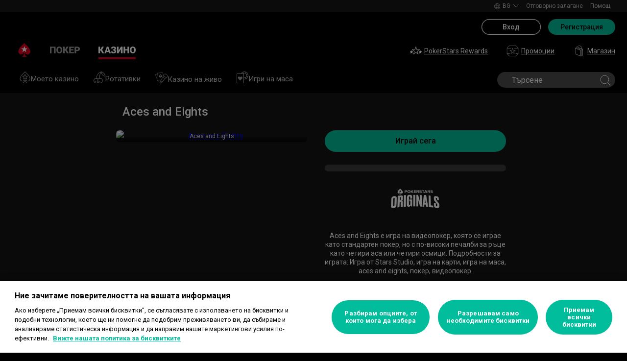

--- FILE ---
content_type: text/html; charset=utf-8
request_url: https://www.pokerstars.bg/casino/game/aces-and-eights/199/13/
body_size: 29159
content:
<!doctype html><html lang="bg" data-renderer="server" class="_809b5ac"><head><script>window.version="10.104.0-rc0-1aacc46"</script><meta charset="utf-8"/><meta name="viewport" content="width=device-width,initial-scale=1,maximum-scale=1,user-scalable=no,shrink-to-fit=no"/><meta name="theme-color" content="#000000"/><link rel="manifest" href="/manifest.json"/><link href="https://fonts.gstatic.com" rel="preconnect" crossorigin/><link preload="https://fonts.googleapis.com/css2?family=Roboto+Condensed:wght@300;700&family=Roboto:wght@400;500;700&display=swap" as="style" crossorigin/><link href="https://fonts.googleapis.com/css2?family=Roboto+Condensed:wght@300;700&family=Roboto:wght@400;500;700&display=swap" rel="stylesheet" media="print" onload='this.onload=null,this.removeAttribute("media")'/><noscript><link rel="stylesheet" href="https://fonts.googleapis.com/css2?family=Roboto+Condensed:wght@300;700&family=Roboto:wght@400;500;700&display=swap"></noscript><script async src="https://p11.techlab-cdn.com/673ca26cfb9e838ba2b789ca.js"></script><script type="text/javascript">window.__GTM_DATA_LAYER__=[{version:window.version,site: "BG",siteId: 65536,locale: "bg",appId: "stars-web-client",brand: "PokerStars Casino",brandId: 2,currency: "USD",playMode: "RM"}];(function(w,d,s,l,i){w[l]=w[l]||[];w[l].push({'gtm.start':
new Date().getTime(),event:'gtm.js'});var f=d.getElementsByTagName(s)[0],
j=d.createElement(s),dl=l!='dataLayer'?'&l='+l:'';j.async=true;j.src=
'https://www.googletagmanager.com/gtm.js?id='+i+dl+'&gtm_auth=Pu--rmtegKk6u5NLMBrIOQ&gtm_preview=env-1';j.setAttributeNode(d.createAttribute('data-ot-ignore'));f.parentNode.insertBefore(j,f);
})(window,document,'script','__GTM_DATA_LAYER__','GTM-KJNHVWC');</script><!-- OneTrust Cookies Consent Notice start for pokerstars.bg -->
<script type="text/javascript" src="https://cdn.cookielaw.org/consent/2df757ff-f25f-40ab-84e6-66a752630f7b/OtAutoBlock.js" ></script>
<script src="https://cdn.cookielaw.org/scripttemplates/otSDKStub.js" data-document-language="true" type="text/javascript" charset="UTF-8" data-domain-script="2df757ff-f25f-40ab-84e6-66a752630f7b" data-dlayer-name="__GTM_DATA_LAYER__" ></script>
<script type="text/javascript">
function OptanonWrapper() { const event = new Event('onetrustloaded');
    document.dispatchEvent(event);}
</script>
<!-- OneTrust Cookies Consent Notice end for pokerstars.bg --><title data-rh="true">Aces and Eights, играйте я онлайн в PokerStars Casino</title><meta data-rh="true" name="google" content="notranslate"/><meta data-rh="true" name="apple-mobile-web-app-capable" content="yes"/><meta data-rh="true" name="mobile-web-app-capable" content="yes"/><meta data-rh="true" name="apple-mobile-web-app-status-bar-style" content="black"/><meta data-rh="true" name="description" content="Aces and Eights е игра на видеопокер, която се играе като стандартен покер, но с по-високи печалби за ръце като четири аса или четири осмици. Подробности за играта:"/><meta data-rh="true" name="title" content="Aces and Eights, играйте я онлайн в PokerStars Casino"/><link rel='stylesheet' href='//cashier.rationalcdn.com/starsweb/static/css/e4/main.e4b4382c.css' />
<link rel='stylesheet' href='//cashier.rationalcdn.com/starsweb/static/css/0d/casino.0d785cba.css' />
<link rel='stylesheet' href='//cashier.rationalcdn.com/starsweb/static/css/9c/CMS.9c851b3a.chunk.css' />
<link rel='stylesheet' href='//cashier.rationalcdn.com/starsweb/static/css/0c/StarsLayout.0c62dd11.chunk.css' /><link data-rh="true" rel="icon" href="https://cms.rationalcdn.com/v3/assets/blteecf9626d9a38b03/blt224bf63c63ac22dd/6672a98851f656efd1b74d22/favicon.ico"/><link data-rh="true" rel="apple-touch-icon" href="https://cms.rationalcdn.com/v3/assets/blteecf9626d9a38b03/blt6b87960e968cb0af/6672aefa04c62949176f4b38/120.png"/><link data-rh="true" rel="apple-touch-icon" sizes="152x152" href="https://cms.rationalcdn.com/v3/assets/blteecf9626d9a38b03/blt39fad11c2fa767ea/6672aefa04c62952f66f4b3a/152.png"/><link data-rh="true" rel="apple-touch-icon" sizes="167x167" href="https://cms.rationalcdn.com/v3/assets/blteecf9626d9a38b03/bltc895af78a460c516/6672aefa3641c77728137d86/167.png"/><link data-rh="true" rel="apple-touch-icon" sizes="180x180" href="https://cms.rationalcdn.com/v3/assets/blteecf9626d9a38b03/bltb31a14170d54b14e/6672aefa51f6566c5fb74d6a/180.png"/><link data-rh="true" rel="canonical" href="https://www.pokerstars.bg/casino/game/aces-and-eights/199/13/"/><link data-rh="true" rel="preload" href="https://cms.rationalcdn.com/v3/assets/blteecf9626d9a38b03/bltc04ca3e234379c0d/6406fb75aa6c3f7f594bd556/flutter-logo-bg.png" as="image"/><link data-rh="true" rel="preload" href="https://cms.rationalcdn.com/v3/assets/blteecf9626d9a38b03/blt0068fb228f34f1c3/6308e47bb5284f56ca59b279/plus18.png" as="image"/><link data-rh="true" rel="preload" href="https://cms.rationalcdn.com/v3/assets/blteecf9626d9a38b03/blt04781afd3a00ea64/6145031260024b6c952aa3e9/bgsc.png" as="image"/><link data-rh="true" rel="preload" href="https://cms.rationalcdn.com/v3/assets/blteecf9626d9a38b03/blt18171e0f0ed88003/65437efdaadaa1001b109872/gaming-labs-certified.png" as="image"/><link data-rh="true" rel="preload" href="https://cms.rationalcdn.com/v3/assets/blteecf9626d9a38b03/bltf12ea45836712cef/63d3e3cc3d28dd4dde641d10/gambling-therapy.png" as="image"/><link data-rh="true" rel="preload" href="https://cms.rationalcdn.com/v3/assets/blteecf9626d9a38b03/blt0afd34f762ff1903/61450318f7bb5a65b56ed350/affiliates.png" as="image"/><link data-rh="true" rel="preload" href="https://cms.rationalcdn.com/v3/assets/blteecf9626d9a38b03/blt106d26f9d6afdf1f/6144f91d0fa3ab21b69dd536/facebook.svg" as="image"/><link data-rh="true" rel="preload" href="https://cms.rationalcdn.com/v3/assets/blteecf9626d9a38b03/bltf7881826f688fd1c/68c7e365081a916e189be967/twitter.svg" as="image"/><link data-rh="true" rel="preload" href="https://cms.rationalcdn.com/v3/assets/blteecf9626d9a38b03/blt415a6de1c1939bca/6144f91ce94b861d657ae34d/youtube.svg" as="image"/><link data-rh="true" rel="preload" href="https://cms.rationalcdn.com/v3/assets/blteecf9626d9a38b03/bltfe6711ee80c94210/6144f91ca2463e2869fa4557/twitch.svg" as="image"/><link data-rh="true" rel="preconnect" href="https://cms.rationalcdn.com"/><link data-rh="true" rel="preload" href="https://cms.rationalcdn.com/v3/assets/blteecf9626d9a38b03/bltb245e6f2cd7b32f8/6144f91c82ec103638b914b1/instagram.svg" as="image"/><script> </script></head><body class="_5d66333 _50bd89e notranslate _918e8c9"><div id="root"><link rel="preload" as="image" href="/static/media/poker-bg.embed.5df4b90e.svg"/><link rel="preload" as="image" href="/static/media/casino-bg.embed.5c1ea6df.svg"/><link rel="preload" as="image" href="https://s1.rationalcdn.com/vendors/casino-lobby/simplified-lobby-navigation-dev/my-casino.svg"/><link rel="preload" as="image" href="https://s1.rationalcdn.com/vendors/casino-lobby/simplified-lobby-navigation-dev/slots.svg"/><link rel="preload" as="image" href="https://s1.rationalcdn.com/vendors/casino-lobby/simplified-lobby-navigation-dev/Live%20Casino.svg"/><link rel="preload" as="image" href="https://s1.rationalcdn.com/vendors/casino-lobby/simplified-lobby-navigation-dev/tablegames.svg"/><link rel="preload" as="image" href="/static/media/icnSquare.a9015596.jpg"/><link rel="preload" as="image" href="https://cms.rationalcdn.com/v3/assets/blteecf9626d9a38b03/bltc04ca3e234379c0d/6406fb75aa6c3f7f594bd556/flutter-logo-bg.png"/><link rel="preload" as="image" href="https://cms.rationalcdn.com/v3/assets/blteecf9626d9a38b03/blt0068fb228f34f1c3/6308e47bb5284f56ca59b279/plus18.png"/><link rel="preload" as="image" href="https://cms.rationalcdn.com/v3/assets/blteecf9626d9a38b03/blt04781afd3a00ea64/6145031260024b6c952aa3e9/bgsc.png"/><link rel="preload" as="image" href="https://cms.rationalcdn.com/v3/assets/blteecf9626d9a38b03/blt18171e0f0ed88003/65437efdaadaa1001b109872/gaming-labs-certified.png"/><link rel="preload" as="image" href="https://cms.rationalcdn.com/v3/assets/blteecf9626d9a38b03/bltf12ea45836712cef/63d3e3cc3d28dd4dde641d10/gambling-therapy.png"/><link rel="preload" as="image" href="https://cms.rationalcdn.com/v3/assets/blteecf9626d9a38b03/blt0afd34f762ff1903/61450318f7bb5a65b56ed350/affiliates.png"/><link rel="preload" as="image" href="https://cms.rationalcdn.com/v3/assets/blteecf9626d9a38b03/blt106d26f9d6afdf1f/6144f91d0fa3ab21b69dd536/facebook.svg"/><link rel="preload" as="image" href="https://cms.rationalcdn.com/v3/assets/blteecf9626d9a38b03/bltf7881826f688fd1c/68c7e365081a916e189be967/twitter.svg"/><link rel="preload" as="image" href="https://cms.rationalcdn.com/v3/assets/blteecf9626d9a38b03/blt415a6de1c1939bca/6144f91ce94b861d657ae34d/youtube.svg"/><link rel="preload" as="image" href="https://cms.rationalcdn.com/v3/assets/blteecf9626d9a38b03/bltfe6711ee80c94210/6144f91ca2463e2869fa4557/twitch.svg"/><link rel="preload" as="image" href="https://cms.rationalcdn.com/v3/assets/blteecf9626d9a38b03/bltb245e6f2cd7b32f8/6144f91c82ec103638b914b1/instagram.svg"/><header id="CMSheader" class="_3382ece _676888c"><div id="sticky-top-container" class=""></div><div class="_615751f _41402c0 _4b5c234"><div class="_ffb3814"><div></div><div class="_8451d47"><ul class="_097fc0b"><li class="_f08b848 _8e405c7"><div class="_fc584dd"><span class="_4ad33b5"><svg xmlns="http://www.w3.org/2000/svg" xmlns:xlink="http://www.w3.org/1999/xlink" width="20" height="20" viewBox="0 0 20 20"><defs><path id="a" d="M0 0h20v20H0z"></path></defs><g fill="none" fill-rule="evenodd"><mask id="b" fill="#fff"><use xlink:href="#a"></use></mask><path fill="#FFF" d="M11.907 18.792c.782-1.062 1.405-2.76 1.762-4.813h4.39a9.021 9.021 0 01-6.152 4.813zM1.939 13.98H6.33c.356 2.053.979 3.751 1.762 4.813a9.026 9.026 0 01-6.154-4.813zM8.093 1.21C7.31 2.27 6.687 3.968 6.33 6.02H1.939a9.026 9.026 0 016.154-4.813zM10 1c.893 0 2.078 1.875 2.654 5.021h-5.31c.578-3.146 1.762-5.02 2.656-5.02zm-9 9c0-1.062.194-2.075.533-3.02h4.653A24.06 24.06 0 006 10c0 1.054.066 2.068.186 3.021H1.533A8.926 8.926 0 011 10.001zm6.194 3.021A23.017 23.017 0 017 10.001c0-1.092.072-2.1.194-3.022h5.61C12.929 7.9 13 8.91 13 10s-.072 2.1-.195 3.021H7.194zM10 19.001c-.894 0-2.078-1.876-2.655-5.022h5.309C12.078 17.125 10.893 19 10 19zm9-9a8.975 8.975 0 01-.532 3.02h-4.655c.12-.953.187-1.967.187-3.02a24.25 24.25 0 00-.187-3.022h4.655C18.805 7.925 19 8.94 19 10zm-.94-3.98h-4.39c-.357-2.053-.98-3.75-1.762-4.813a9.025 9.025 0 016.154 4.813zM10 .001C4.477 0 0 4.477 0 10c0 5.521 4.477 9.998 10 10 5.523 0 10-4.479 10-10 0-5.524-4.477-10-10-10z"></path></g></svg></span><p>bg</p><svg width="12" height="6" viewBox="0 0 12 6" xmlns="http://www.w3.org/2000/svg" class="_cc7d5db _8e405c7"><g id="iPad-768-Account" stroke="none" stroke-width="1" fill="none" fill-rule="evenodd" transform="translate(-300 -592)"><g id="Chevrons" transform="translate(301 199)" stroke="#000"><path id="arrow" d="M10 393.06l-5 5-5-5"></path></g></g></svg></div></li><li class="_f08b848"><a class="_8e51999" href="/about/responsible-gaming/">Отговорно залагане</a></li><li class="_f08b848"><a class="_8e51999" href="/help/">Помощ</a></li></ul></div></div></div><div class=""><div class="_1429db0 _e27b038"><div class="_aea6e13"><a title="ПОКЕР" class="_28701e2" href="/"><img src="/static/media/poker-bg.embed.5df4b90e.svg" alt="poker" data-ot-ignore="true" class="_3014fc5"/></a><a title="КАЗИНО " class="_28701e2 _3ecdf5d" href="/casino/"><img src="/static/media/casino-bg.embed.5c1ea6df.svg" alt="casino" data-ot-ignore="true" class="_3014fc5 _3ecdf5d"/></a></div></div><div class="_af36f04 _9bf4716 _c9c4104 _3de00f4"><div class="_cd6d615"><div class="_d56f6f0 _41402c0 _4b5c234"><div class="_d56f6f0 _41402c0 _4b5c234"><a href="/"><svg id="Layer_1" xmlns="http://www.w3.org/2000/svg" x="0" y="0" viewBox="0 0 46 28" xml:space="preserve" width="60" height="28" class="_a2cccc4 _8ac30d0"><path class="primary" d="M39.7 5.9c-3.7-3.7-6-5.9-6-5.9s-2.3 2.3-6 5.9c-1.9 1.9-6.3 6.7-6.3 11.5 0 3.2 2.6 5.8 5.8 5.8 2.1 0 3.9-1.1 4.9-2.8.1-.1.3-.2.5-.2.3 0 .6.2.5.5-.2 1.7-1.2 5.9-5 7.4h11.2c-3.8-1.4-4.8-5.6-5-7.4 0-.3.2-.5.5-.5.2 0 .4.1.5.2 1 1.7 2.8 2.8 4.9 2.8 3.2 0 5.8-2.6 5.8-5.8 0-4.7-4.4-9.5-6.3-11.5"></path><path class="secondary" d="M33.7 5.9l1.6 4.8h5l-4.1 3 1.6 4.8-4.1-3-4.1 3 1.6-4.8-4.1-3h5.1z"></path></svg></a></div><div class="_aea6e13"><a title="ПОКЕР" class="_28701e2" href="/"><img src="/static/media/poker-bg.embed.5df4b90e.svg" alt="poker" data-ot-ignore="true" class="_3014fc5"/></a><a title="КАЗИНО " class="_28701e2 _3ecdf5d" href="/casino/"><img src="/static/media/casino-bg.embed.5c1ea6df.svg" alt="casino" data-ot-ignore="true" class="_3014fc5 _3ecdf5d"/></a></div></div><span class="_91700a5 _1429db0 _163eea9"><div data-testid="burger-menu"><span class="_9e83a77"></span><span class="_9e83a77"></span><span class="_9e83a77"></span></div><svg id="Layer_1" xmlns="http://www.w3.org/2000/svg" x="0" y="0" viewBox="0 0 46 28" xml:space="preserve" class="_40059ea _ed4cd03"><path class="primary" d="M39.7 5.9c-3.7-3.7-6-5.9-6-5.9s-2.3 2.3-6 5.9c-1.9 1.9-6.3 6.7-6.3 11.5 0 3.2 2.6 5.8 5.8 5.8 2.1 0 3.9-1.1 4.9-2.8.1-.1.3-.2.5-.2.3 0 .6.2.5.5-.2 1.7-1.2 5.9-5 7.4h11.2c-3.8-1.4-4.8-5.6-5-7.4 0-.3.2-.5.5-.5.2 0 .4.1.5.2 1 1.7 2.8 2.8 4.9 2.8 3.2 0 5.8-2.6 5.8-5.8 0-4.7-4.4-9.5-6.3-11.5"></path><path class="secondary" d="M33.7 5.9l1.6 4.8h5l-4.1 3 1.6 4.8-4.1-3-4.1 3 1.6-4.8-4.1-3h5.1z"></path></svg></span><div class="_d56f6f0 _1429db0 _41402c0 _4b5c234"><ul class="_097fc0b _b763c62"><li class="_f08b848"><a class="_8e51999" href="/stars-rewards/"><svg width="24" height="24" viewBox="0 0 24 24" xmlns="http://www.w3.org/2000/svg" xmlns:xlink="http://www.w3.org/1999/xlink" class="_a4b53fa"><defs><path id="path-1" d="M.91.999h16.18V17H.91z"></path><path id="path-3" d="M0 .037h6v5.962H0z"></path></defs><g id="stars-rewards" stroke="none" stroke-width="1" fill="none" fill-rule="evenodd" class="default"><g id="Group-3" transform="translate(3 2)"><mask id="mask-2" fill="#fff"><use xlink:href="#path-1"></use></mask><path d="M12.748 15.161l-3.293-2.487a.757.757 0 00-.912 0l-3.291 2.487 1.27-4.065c.013-.045.032-.175.032-.222a.78.78 0 00-.307-.618L2.9 7.728h4.118a.765.765 0 00.729-.537L9 3.177l1.256 4.017a.76.76 0 00.726.534h4.116l-3.354 2.532a.784.784 0 00-.301.614c0 .051.022.185.036.234l1.269 4.053zm4.144-7.534a.5.5 0 00-.302-.899h-5.432L9.477 1.35a.501.501 0 00-.478-.351h-.001a.5.5 0 00-.477.352L6.845 6.728H1.41a.501.501 0 00-.302.899l4.41 3.331-1.686 5.392a.502.502 0 00.478.649.494.494 0 00.3-.101L9 13.583l4.39 3.316a.501.501 0 00.778-.549l-1.695-5.386 4.42-3.337z" id="Fill-1" fill="#12100B"></path></g><g id="Group-6" transform="translate(0 11)"><mask id="mask-4" fill="#fff"><use xlink:href="#path-3"></use></mask><path d="M5.5 1.909H3.958L3.478.352c-.13-.42-.827-.42-.956 0l-.48 1.557H.5a.5.5 0 00-.304.897l1.268.969-.486 1.577a.499.499 0 00.78.544L3 4.948l1.242.949a.498.498 0 00.78-.546l-.487-1.576 1.269-.969a.5.5 0 00-.304-.897" id="Fill-4" fill="#12100B"></path></g><path d="M23.974 13.248a.5.5 0 00-.474-.339h-1.543l-.48-1.557c-.128-.42-.826-.42-.954 0l-.482 1.557H18.5a.498.498 0 00-.303.897l1.267.97-.486 1.576a.5.5 0 00.78.544L21 15.947l1.242.95a.5.5 0 00.78-.545l-.486-1.577 1.267-.969a.501.501 0 00.17-.558" id="Fill-7" fill="#12100B"></path></g><g id="stars-rewards-selected" stroke="none" stroke-width="1" fill="none" fill-rule="evenodd" class="alt"><g id="Group-3" transform="translate(3 3)"><mask id="mask-2" fill="#fff"><use xlink:href="#path-1"></use></mask><path d="M16.891 6.628a.501.501 0 00-.302-.9h-5.43L9.475.352a.499.499 0 00-.955.001L6.844 5.729H1.41a.5.5 0 00-.302.899l4.41 3.33-1.687 5.393a.501.501 0 00.78.548l4.387-3.315 4.391 3.315a.5.5 0 00.778-.548l-1.696-5.387 4.42-3.336z" id="Fill-1" fill="#12100B"></path></g><g id="Group-6" transform="translate(0 11)"><mask id="mask-4" fill="#fff"><use xlink:href="#path-3"></use></mask><path d="M5.5 1.91H3.958L3.478.353c-.13-.42-.827-.42-.956 0l-.48 1.557H.5a.5.5 0 00-.304.897l1.268.969-.486 1.577a.499.499 0 00.78.544L3 4.949l1.242.949a.497.497 0 00.589.012.498.498 0 00.19-.558l-.486-1.576 1.269-.97A.5.5 0 005.5 1.91" id="Fill-4" fill="#12100B"></path></g><path d="M23.974 13.249a.5.5 0 00-.474-.339h-1.543l-.48-1.557c-.128-.42-.826-.42-.954 0l-.482 1.557H18.5a.498.498 0 00-.303.897l1.267.969-.486 1.577a.5.5 0 00.78.544L21 15.948l1.242.949a.5.5 0 00.78-.545l-.486-1.576 1.267-.969a.501.501 0 00.17-.558" id="Fill-7" fill="#12100B"></path></g></svg>PokerStars Rewards</a></li><li class="_f08b848"><a class="_8e51999" href="/"><svg width="25" height="24" viewBox="0 0 25 24" fill="none" xmlns="http://www.w3.org/2000/svg" class="_a4b53fa"><g clip-path="url(#clip0_698_24911)" fill-rule="evenodd" clip-rule="evenodd" fill="#999"><path d="M14.478 12.836a.691.691 0 00-.27.544c0 .05.018.16.034.206l.84 2.658-2.184-1.631a.668.668 0 00-.8.002l-2.18 1.63.845-2.677a1.09 1.09 0 00.026-.188.692.692 0 00-.273-.546l-2.218-1.659h2.73a.67.67 0 00.641-.472l.83-2.63.833 2.633a.67.67 0 00.641.47h2.728l-2.223 1.66zm4.12-2.292a.48.48 0 00-.455-.328h-3.96l-1.227-3.88a.48.48 0 00-.916 0l-1.222 3.88H6.856a.48.48 0 00-.287.865l3.216 2.404-1.229 3.892a.477.477 0 00.456.623.48.48 0 00.288-.096l3.2-2.393 3.201 2.393a.48.48 0 00.744-.527l-1.242-3.884 3.228-2.412a.483.483 0 00.167-.537z"></path><path d="M18.995 22H6.005l-3.833-4H6a.5.5 0 000-1H1.5V7H9a.5.5 0 000-1H1.707l4-4H19.01l4.259 4H16a.5.5 0 000 1h7.5v10H19a.5.5 0 000 1h3.828l-3.833 4zm5.347-16.364l-4.792-4.5A.495.495 0 0019.208 1H5.5a.504.504 0 00-.354.146l-4.5 4.5A.504.504 0 00.5 6v11.5c0 .066.014.13.038.19.011.026.03.047.046.071.017.029.031.06.055.085l4.792 5a.5.5 0 00.361.154h13.416a.502.502 0 00.361-.154l4.792-5c.024-.025.037-.056.055-.085.016-.024.035-.045.046-.071a.511.511 0 00.038-.19V6a.497.497 0 00-.158-.364z"></path></g><defs><clipPath id="clip0_698_24911"><path fill="#fff" transform="translate(.5)" d="M0 0h24v24H0z"></path></clipPath></defs></svg>Промоции</a></li><li class="_f08b848"><a class="_8e51999" href="https://www.pokerstars.store/bg/"><svg width="24" height="24" xmlns="http://www.w3.org/2000/svg" id="Layer_1" x="0" y="0" viewBox="0 0 40.8 54.43" xml:space="preserve" class="_a4b53fa"><style>.st0{fill:#fff}</style><g id="Roll_Off"><path class="st0" d="M35.25 17.38l.08.01c.02-.24.03-.47.03-.72 0-5.37-4.33-11.49-9.66-13.65-2.79-1.13-5.5-1.02-7.45.3-.64.43-1.17.98-1.59 1.62.42.16.92.38 1.42.67.29-.39.63-.73 1.04-1.01.8-.54 1.78-.81 2.86-.81.98 0 2.05.22 3.14.66 4.79 1.94 8.69 7.42 8.69 12.21 0 .04 0 .08-.01.13l-8.39-3.4C28.5 16.11 29 20.75 29 20.75l-.01.01 1.66.67 4.65-4.03-.05-.02zM15.53 12.34c-.52-.21-1.04-.32-1.51-.32-.52 0-.99.13-1.37.39-.46.31-.76.79-.91 1.39l7.8 3.2c-.5-1.95-2.1-3.89-4.01-4.66z"></path><path class="st0" d="M23.54 14.52c-1.33-2.27-3.62-4.62-5.7-5.83-1.62-.95-3.32-1.52-4.91-1.65-1.86-.16-3.53.3-4.83 1.34-2.24 1.78-2.45 4.59-2.38 6.1l-3.05-1.24v28.41l26.29 10.66V23.9l-3.39-1.37c.19-2.72-.47-5.34-2.03-8.01zM9.08 9.6c.99-.79 2.25-1.13 3.72-1.01 1.36.11 2.83.61 4.25 1.44 1.84 1.08 3.95 3.24 5.14 5.27 1.3 2.22 1.9 4.38 1.85 6.59L7.35 15.14c-.08-.53-.46-3.8 1.73-5.54zM27.4 49.99L4.24 40.6V15.56l23.16 9.39v25.04zM32.09 24.1v28.41l6.25-5.55V18.55l-6.25 5.55zm4.68 22.16l-3.12 2.77V24.8l3.12-2.77v24.23z"></path></g><g class="alt"><path class="st0" d="M38.13 46.73l-6.17 5.5V24.15l6.17-5.51zM35.18 16.79c0-5.3-4.28-11.36-9.55-13.49-2.75-1.12-5.44-1.01-7.36.29-.63.43-1.15.97-1.58 1.6.41.16.91.38 1.41.67.29-.39.63-.73 1.02-.99.79-.53 1.76-.8 2.83-.8.97 0 2.03.22 3.11.66 4.74 1.92 8.59 7.33 8.59 12.07 0 .04 0 .08-.01.12l-8.29-3.36c3.05 2.68 3.54 7.27 3.54 7.27l-.01.01 1.64.66 4.6-3.98-.05-.02.07.01c.03-.25.04-.48.04-.72z"></path><g><path class="st0" d="M19.55 17.11c-.49-1.92-2.08-3.84-3.96-4.6-.52-.21-1.02-.32-1.49-.32-.51 0-.98.13-1.36.38-.45.3-.75.78-.9 1.37l7.71 3.17z"></path><path class="st0" d="M25.49 22.57c.04-.35.07-.71.07-1.08 0-5.3-4.28-11.36-9.55-13.49-2.75-1.12-5.44-1.01-7.36.29-1.78 1.2-2.75 3.28-2.75 5.84 0 .17.02.33.02.5L2.88 13.4v28.08l25.98 10.54V23.93l-3.37-1.36zm-1.48-.6L7.5 15.27a8.86 8.86 0 01-.08-1.14c0-2.04.74-3.66 2.08-4.57.79-.53 1.76-.8 2.83-.8.97 0 2.03.22 3.11.66 4.74 1.92 8.59 7.34 8.59 12.07 0 .16-.01.32-.02.48z"></path></g></g></svg>Магазин</a></li></ul></div></div><div><div class="_60a76a6"><div class="_dc34219"><button type="button" class="_3e4976b _4332dbc _92b1954 _5f03f0e">Вход</button><button type="button" class="_3e4976b _4332dbc _06d527b">Регистрация</button></div></div></div></div><div class="_1429db0 _e27b038"><div class="_b568b71"><div class="_f3fc5fd"><button class="_3e4976b _4332dbc _97a32b1 _fc2ac3c _f57edc2" type="button"><svg width="14" height="13" viewBox="0 0 14 13" xmlns="http://www.w3.org/2000/svg"><path d="M1.354.354l6 6 6-6m0 12l-6-6-6 6" stroke="#000" fill="none"></path></svg></button><div class="_8c25652"><a href="/"><svg viewBox="0 0 788 133" xmlns="http://www.w3.org/2000/svg" xmlns:xlink="http://www.w3.org/1999/xlink" width="130" height="22"><defs><path id="path-1" d="M.06.687h787.848V132.94H.06z"></path></defs><g id="Page-1" stroke="none" stroke-width="1" fill="none" fill-rule="evenodd"><g id="1_PSLogo_Neg_RGB"><g class="ps-logo-pokerstars-word" fill="#FFFFFE"><path d="M214.346 56.101c0 12.272-7.906 20.771-23.079 20.771h-17.188V96.88H159.56V36.826h34.266c13.135 0 20.52 7.253 20.52 19.275m-15.111.17c0-5.758-3.692-8.077-9.101-8.077h-16.055V64.85h14.851c6.753 0 10.305-2.659 10.305-8.579" id="Fill-1"></path><path d="M287.168 66.998c0 20.35-14.862 30.745-33.235 30.745-18.371 0-33.223-10.395-33.223-30.745 0-20.691 14.852-31.106 33.223-31.106 18.373 0 33.235 10.415 33.235 31.106m-15.454 0c0-12.794-7.815-19.065-17.781-18.975-9.962.091-17.77 6.272-17.77 18.975 0 12.361 7.816 18.724 17.77 18.724 9.955 0 17.781-6.272 17.781-18.724" id="Fill-2"></path><path id="Fill-3" d="M320.68 72.156l-9.795 11.16v13.565h-14.539V36.826h14.509v28.375l25.337-28.375h18.062l-23.73 25.365 26.359 34.69h-17.952L320.68 72.156"></path><path id="Fill-4" d="M379.094 48.866v11.609h29.701v11.47h-29.701v12.654h33.113V96.88h-47.632V36.825h47.632v12.041h-33.113"></path><path d="M447.751 75.326h-10.296v21.555h-14.519V36.824h34.869c13.988 0 20.433 8.027 20.433 18.555 0 9.692-5.41 17.058-14.6 18.974l17.858 22.578H463.9l-16.149-21.605zm-10.296-11.589h15.796c5.919 0 9.872-2.228 9.872-7.636 0-5.761-4.013-7.909-9.442-7.909h-16.226v15.545z" id="Fill-5"></path><path d="M513.537 35.921a99.704 99.704 0 0121.643 2.148v12.532a97.2 97.2 0 00-22.646-2.658c-7.135 0-11.418 2.228-11.509 5.839-.091 3.614 2.317 5.229 7.726 5.579l11.509.684c11.932.692 18.975 6.181 18.975 17.599 0 15.283-12.962 20.069-27.733 20.069a129.081 129.081 0 01-22.409-2.147V82.711a112.27 112.27 0 0022.839 2.489c9.181 0 13.305-2.227 13.305-6.784 0-3.771-3.953-5.408-9.443-5.659l-9.53-.522c-11.853-.601-19.147-5.838-19.147-16.396-.029-13.908 11.65-19.918 26.42-19.918" id="Fill-6"></path><path id="Fill-7" d="M598.279 49.317h-19.92v47.564h-14.511V49.317h-20.066V36.824h54.516l-.019 12.493"></path><path d="M643.193 84.427h-28.681l-4.805 12.453h-15.714l24.634-60.055h20.441l24.642 60.104h-15.711l-4.806-12.502zm-4.557-11.76l-9.786-25.246-9.79 25.246h19.576z" id="Fill-8"></path><path d="M696.002 75.326h-10.304v21.555h-14.511V36.824h34.862c13.994 0 20.428 8.027 20.428 18.555 0 9.692-5.408 17.058-14.591 18.974l17.86 22.578h-17.609l-16.135-21.605zm-10.304-11.589h15.793c5.929 0 9.874-2.228 9.874-7.636 0-5.761-4.014-7.909-9.442-7.909h-16.225v15.545z" id="Fill-9"></path><path d="M761.777 35.921c7.286-.08 14.989.641 22.117 2.148v12.532c-7.424-1.773-15.467-2.666-23.101-2.658-7.124 0-11.416 2.228-11.507 5.839-.09 3.614 2.316 5.229 7.736 5.579l11.498.684c11.931.692 19.388 6.181 19.388 17.599 0 15.283-13.396 20.069-28.166 20.069-7.528-.05-15.037-.76-22.437-2.117V82.711a112.518 112.518 0 0022.837 2.489c9.191 0 13.305-2.227 13.305-6.784 0-3.771-3.943-5.408-9.443-5.659l-9.532-.522c-11.84-.601-19.176-5.838-19.176-16.344 0-13.96 11.711-19.97 26.481-19.97" id="Fill-10"></path></g><g id="Group-13"><mask id="mask-2" fill="#fff"><use xlink:href="#path-1"></use></mask><path d="M86.378 28.701C69.057 11.411 58.022.687 58.022.687S46.965 11.411 29.675 28.701C20.538 37.827 0 60.471 0 82.986c0 15.008 12.171 27.177 27.181 27.177 9.853 0 18.454-5.251 23.218-13.098v.008c.48-.586 1.263-1.066 2.143-1.066 1.399 0 2.671.986 2.524 2.208-1.047 8.097-5.606 28.046-23.573 34.785h53.044c-17.964-6.739-22.521-26.688-23.561-34.785-.156-1.222 1.127-2.208 2.524-2.208.861 0 1.654.48 2.134 1.066l.011-.008c4.744 7.847 13.354 13.098 23.206 13.098 15.002 0 27.182-12.169 27.182-27.177 0-22.515-20.538-45.159-29.655-54.285" id="Fill-12" fill="#D70022"></path></g><path id="Fill-14" fill="#FFFFFE" d="M58.021 28.748l7.36 22.681h23.855L69.937 65.451l7.379 22.679-19.295-14.021L38.727 88.13l7.368-22.679-19.306-14.022h23.873l7.359-22.681"></path></g></g></svg></a></div></div><div class="_dce59d0"><div class="_aea6e13 _3c780e9"><a title="ПОКЕР" class="_28701e2 _ffc7449" href="/"><img src="/static/media/poker-bg.embed.5df4b90e.svg" alt="poker" data-ot-ignore="true" class="_3014fc5"/></a><a title="КАЗИНО " class="_28701e2 _ffc7449 _3ecdf5d" href="/casino/"><img src="/static/media/casino-bg.embed.5c1ea6df.svg" alt="casino" data-ot-ignore="true" class="_3014fc5 _3ecdf5d"/></a></div><ul class="_097fc0b"><li class="_f08b848 _8e405c7"><div class="_fc584dd"><span class="_4ad33b5"><svg xmlns="http://www.w3.org/2000/svg" xmlns:xlink="http://www.w3.org/1999/xlink" width="20" height="20" viewBox="0 0 20 20"><defs><path id="a" d="M0 0h20v20H0z"></path></defs><g fill="none" fill-rule="evenodd"><mask id="b" fill="#fff"><use xlink:href="#a"></use></mask><path fill="#FFF" d="M11.907 18.792c.782-1.062 1.405-2.76 1.762-4.813h4.39a9.021 9.021 0 01-6.152 4.813zM1.939 13.98H6.33c.356 2.053.979 3.751 1.762 4.813a9.026 9.026 0 01-6.154-4.813zM8.093 1.21C7.31 2.27 6.687 3.968 6.33 6.02H1.939a9.026 9.026 0 016.154-4.813zM10 1c.893 0 2.078 1.875 2.654 5.021h-5.31c.578-3.146 1.762-5.02 2.656-5.02zm-9 9c0-1.062.194-2.075.533-3.02h4.653A24.06 24.06 0 006 10c0 1.054.066 2.068.186 3.021H1.533A8.926 8.926 0 011 10.001zm6.194 3.021A23.017 23.017 0 017 10.001c0-1.092.072-2.1.194-3.022h5.61C12.929 7.9 13 8.91 13 10s-.072 2.1-.195 3.021H7.194zM10 19.001c-.894 0-2.078-1.876-2.655-5.022h5.309C12.078 17.125 10.893 19 10 19zm9-9a8.975 8.975 0 01-.532 3.02h-4.655c.12-.953.187-1.967.187-3.02a24.25 24.25 0 00-.187-3.022h4.655C18.805 7.925 19 8.94 19 10zm-.94-3.98h-4.39c-.357-2.053-.98-3.75-1.762-4.813a9.025 9.025 0 016.154 4.813zM10 .001C4.477 0 0 4.477 0 10c0 5.521 4.477 9.998 10 10 5.523 0 10-4.479 10-10 0-5.524-4.477-10-10-10z"></path></g></svg></span><p>bg</p><svg width="12" height="6" viewBox="0 0 12 6" xmlns="http://www.w3.org/2000/svg" class="_cc7d5db _8e405c7"><g id="iPad-768-Account" stroke="none" stroke-width="1" fill="none" fill-rule="evenodd" transform="translate(-300 -592)"><g id="Chevrons" transform="translate(301 199)" stroke="#000"><path id="arrow" d="M10 393.06l-5 5-5-5"></path></g></g></svg></div></li><li class="_f08b848"><a class="_8e51999" href="/about/responsible-gaming/">Отговорно залагане</a></li><li class="_f08b848"><a class="_8e51999" href="/help/">Помощ</a></li></ul><ul class="_097fc0b"><li class="_f08b848"><a class="_8e51999" href="/stars-rewards/"><svg width="24" height="24" viewBox="0 0 24 24" xmlns="http://www.w3.org/2000/svg" xmlns:xlink="http://www.w3.org/1999/xlink" class="_a4b53fa"><defs><path id="path-1" d="M.91.999h16.18V17H.91z"></path><path id="path-3" d="M0 .037h6v5.962H0z"></path></defs><g id="stars-rewards" stroke="none" stroke-width="1" fill="none" fill-rule="evenodd" class="default"><g id="Group-3" transform="translate(3 2)"><mask id="mask-2" fill="#fff"><use xlink:href="#path-1"></use></mask><path d="M12.748 15.161l-3.293-2.487a.757.757 0 00-.912 0l-3.291 2.487 1.27-4.065c.013-.045.032-.175.032-.222a.78.78 0 00-.307-.618L2.9 7.728h4.118a.765.765 0 00.729-.537L9 3.177l1.256 4.017a.76.76 0 00.726.534h4.116l-3.354 2.532a.784.784 0 00-.301.614c0 .051.022.185.036.234l1.269 4.053zm4.144-7.534a.5.5 0 00-.302-.899h-5.432L9.477 1.35a.501.501 0 00-.478-.351h-.001a.5.5 0 00-.477.352L6.845 6.728H1.41a.501.501 0 00-.302.899l4.41 3.331-1.686 5.392a.502.502 0 00.478.649.494.494 0 00.3-.101L9 13.583l4.39 3.316a.501.501 0 00.778-.549l-1.695-5.386 4.42-3.337z" id="Fill-1" fill="#12100B"></path></g><g id="Group-6" transform="translate(0 11)"><mask id="mask-4" fill="#fff"><use xlink:href="#path-3"></use></mask><path d="M5.5 1.909H3.958L3.478.352c-.13-.42-.827-.42-.956 0l-.48 1.557H.5a.5.5 0 00-.304.897l1.268.969-.486 1.577a.499.499 0 00.78.544L3 4.948l1.242.949a.498.498 0 00.78-.546l-.487-1.576 1.269-.969a.5.5 0 00-.304-.897" id="Fill-4" fill="#12100B"></path></g><path d="M23.974 13.248a.5.5 0 00-.474-.339h-1.543l-.48-1.557c-.128-.42-.826-.42-.954 0l-.482 1.557H18.5a.498.498 0 00-.303.897l1.267.97-.486 1.576a.5.5 0 00.78.544L21 15.947l1.242.95a.5.5 0 00.78-.545l-.486-1.577 1.267-.969a.501.501 0 00.17-.558" id="Fill-7" fill="#12100B"></path></g><g id="stars-rewards-selected" stroke="none" stroke-width="1" fill="none" fill-rule="evenodd" class="alt"><g id="Group-3" transform="translate(3 3)"><mask id="mask-2" fill="#fff"><use xlink:href="#path-1"></use></mask><path d="M16.891 6.628a.501.501 0 00-.302-.9h-5.43L9.475.352a.499.499 0 00-.955.001L6.844 5.729H1.41a.5.5 0 00-.302.899l4.41 3.33-1.687 5.393a.501.501 0 00.78.548l4.387-3.315 4.391 3.315a.5.5 0 00.778-.548l-1.696-5.387 4.42-3.336z" id="Fill-1" fill="#12100B"></path></g><g id="Group-6" transform="translate(0 11)"><mask id="mask-4" fill="#fff"><use xlink:href="#path-3"></use></mask><path d="M5.5 1.91H3.958L3.478.353c-.13-.42-.827-.42-.956 0l-.48 1.557H.5a.5.5 0 00-.304.897l1.268.969-.486 1.577a.499.499 0 00.78.544L3 4.949l1.242.949a.497.497 0 00.589.012.498.498 0 00.19-.558l-.486-1.576 1.269-.97A.5.5 0 005.5 1.91" id="Fill-4" fill="#12100B"></path></g><path d="M23.974 13.249a.5.5 0 00-.474-.339h-1.543l-.48-1.557c-.128-.42-.826-.42-.954 0l-.482 1.557H18.5a.498.498 0 00-.303.897l1.267.969-.486 1.577a.5.5 0 00.78.544L21 15.948l1.242.949a.5.5 0 00.78-.545l-.486-1.576 1.267-.969a.501.501 0 00.17-.558" id="Fill-7" fill="#12100B"></path></g></svg>PokerStars Rewards</a></li><li class="_f08b848"><a class="_8e51999" href="/"><svg width="25" height="24" viewBox="0 0 25 24" fill="none" xmlns="http://www.w3.org/2000/svg" class="_a4b53fa"><g clip-path="url(#clip0_698_24911)" fill-rule="evenodd" clip-rule="evenodd" fill="#999"><path d="M14.478 12.836a.691.691 0 00-.27.544c0 .05.018.16.034.206l.84 2.658-2.184-1.631a.668.668 0 00-.8.002l-2.18 1.63.845-2.677a1.09 1.09 0 00.026-.188.692.692 0 00-.273-.546l-2.218-1.659h2.73a.67.67 0 00.641-.472l.83-2.63.833 2.633a.67.67 0 00.641.47h2.728l-2.223 1.66zm4.12-2.292a.48.48 0 00-.455-.328h-3.96l-1.227-3.88a.48.48 0 00-.916 0l-1.222 3.88H6.856a.48.48 0 00-.287.865l3.216 2.404-1.229 3.892a.477.477 0 00.456.623.48.48 0 00.288-.096l3.2-2.393 3.201 2.393a.48.48 0 00.744-.527l-1.242-3.884 3.228-2.412a.483.483 0 00.167-.537z"></path><path d="M18.995 22H6.005l-3.833-4H6a.5.5 0 000-1H1.5V7H9a.5.5 0 000-1H1.707l4-4H19.01l4.259 4H16a.5.5 0 000 1h7.5v10H19a.5.5 0 000 1h3.828l-3.833 4zm5.347-16.364l-4.792-4.5A.495.495 0 0019.208 1H5.5a.504.504 0 00-.354.146l-4.5 4.5A.504.504 0 00.5 6v11.5c0 .066.014.13.038.19.011.026.03.047.046.071.017.029.031.06.055.085l4.792 5a.5.5 0 00.361.154h13.416a.502.502 0 00.361-.154l4.792-5c.024-.025.037-.056.055-.085.016-.024.035-.045.046-.071a.511.511 0 00.038-.19V6a.497.497 0 00-.158-.364z"></path></g><defs><clipPath id="clip0_698_24911"><path fill="#fff" transform="translate(.5)" d="M0 0h24v24H0z"></path></clipPath></defs></svg>Промоции</a></li><li class="_f08b848"><a class="_8e51999" href="https://www.pokerstars.store/bg/"><svg width="24" height="24" xmlns="http://www.w3.org/2000/svg" id="Layer_1" x="0" y="0" viewBox="0 0 40.8 54.43" xml:space="preserve" class="_a4b53fa"><style>.st0{fill:#fff}</style><g id="Roll_Off"><path class="st0" d="M35.25 17.38l.08.01c.02-.24.03-.47.03-.72 0-5.37-4.33-11.49-9.66-13.65-2.79-1.13-5.5-1.02-7.45.3-.64.43-1.17.98-1.59 1.62.42.16.92.38 1.42.67.29-.39.63-.73 1.04-1.01.8-.54 1.78-.81 2.86-.81.98 0 2.05.22 3.14.66 4.79 1.94 8.69 7.42 8.69 12.21 0 .04 0 .08-.01.13l-8.39-3.4C28.5 16.11 29 20.75 29 20.75l-.01.01 1.66.67 4.65-4.03-.05-.02zM15.53 12.34c-.52-.21-1.04-.32-1.51-.32-.52 0-.99.13-1.37.39-.46.31-.76.79-.91 1.39l7.8 3.2c-.5-1.95-2.1-3.89-4.01-4.66z"></path><path class="st0" d="M23.54 14.52c-1.33-2.27-3.62-4.62-5.7-5.83-1.62-.95-3.32-1.52-4.91-1.65-1.86-.16-3.53.3-4.83 1.34-2.24 1.78-2.45 4.59-2.38 6.1l-3.05-1.24v28.41l26.29 10.66V23.9l-3.39-1.37c.19-2.72-.47-5.34-2.03-8.01zM9.08 9.6c.99-.79 2.25-1.13 3.72-1.01 1.36.11 2.83.61 4.25 1.44 1.84 1.08 3.95 3.24 5.14 5.27 1.3 2.22 1.9 4.38 1.85 6.59L7.35 15.14c-.08-.53-.46-3.8 1.73-5.54zM27.4 49.99L4.24 40.6V15.56l23.16 9.39v25.04zM32.09 24.1v28.41l6.25-5.55V18.55l-6.25 5.55zm4.68 22.16l-3.12 2.77V24.8l3.12-2.77v24.23z"></path></g><g class="alt"><path class="st0" d="M38.13 46.73l-6.17 5.5V24.15l6.17-5.51zM35.18 16.79c0-5.3-4.28-11.36-9.55-13.49-2.75-1.12-5.44-1.01-7.36.29-.63.43-1.15.97-1.58 1.6.41.16.91.38 1.41.67.29-.39.63-.73 1.02-.99.79-.53 1.76-.8 2.83-.8.97 0 2.03.22 3.11.66 4.74 1.92 8.59 7.33 8.59 12.07 0 .04 0 .08-.01.12l-8.29-3.36c3.05 2.68 3.54 7.27 3.54 7.27l-.01.01 1.64.66 4.6-3.98-.05-.02.07.01c.03-.25.04-.48.04-.72z"></path><g><path class="st0" d="M19.55 17.11c-.49-1.92-2.08-3.84-3.96-4.6-.52-.21-1.02-.32-1.49-.32-.51 0-.98.13-1.36.38-.45.3-.75.78-.9 1.37l7.71 3.17z"></path><path class="st0" d="M25.49 22.57c.04-.35.07-.71.07-1.08 0-5.3-4.28-11.36-9.55-13.49-2.75-1.12-5.44-1.01-7.36.29-1.78 1.2-2.75 3.28-2.75 5.84 0 .17.02.33.02.5L2.88 13.4v28.08l25.98 10.54V23.93l-3.37-1.36zm-1.48-.6L7.5 15.27a8.86 8.86 0 01-.08-1.14c0-2.04.74-3.66 2.08-4.57.79-.53 1.76-.8 2.83-.8.97 0 2.03.22 3.11.66 4.74 1.92 8.59 7.34 8.59 12.07 0 .16-.01.32-.02.48z"></path></g></g></svg>Магазин</a></li></ul></div></div><div class="_f4ee416"></div></div></div></header><section class="_cd8f3da"><div class="_4009e70"><div id="top-nav-container" class="_b9ce560 _ba494e3"><div class="_08c9d3a _881f3a0"><div class="_a25a6c7"><svg width="12" height="6" viewBox="0 0 12 6" xmlns="http://www.w3.org/2000/svg"><g id="iPad-768-Account" stroke="none" stroke-width="1" fill="none" fill-rule="evenodd" transform="translate(-300 -592)"><g id="Chevrons" transform="translate(301 199)" stroke="#000"><path id="arrow" d="M10 393.06l-5 5-5-5"></path></g></g></svg></div></div><div class="_ffcbc1b _72dce0d"><nav class="_937f277 _5031f9b"><ul class="_2b864dd"><li class="_20172f3"><div class=""><div class="_a23b1be"><a class="_e6c1092 _d4a96b7 _98f2139" data-level="0" href="/casino/"><span class="_0468293"><img src="https://s1.rationalcdn.com/vendors/casino-lobby/simplified-lobby-navigation-dev/my-casino.svg" alt=""/></span>Моето казино</a></div></div></li><li class="_4b2a8a4"></li><li class="_20172f3"><div class=""><div class="_a23b1be"><a class="_e6c1092 _d4a96b7 _98f2139" data-level="0" href="/casino/slots/"><span class="_0468293"><img src="https://s1.rationalcdn.com/vendors/casino-lobby/simplified-lobby-navigation-dev/slots.svg" alt=""/></span>Ротативки</a></div></div></li><li class="_4b2a8a4"></li><li class="_20172f3"><div class=""><div class="_a23b1be"><a class="_e6c1092 _d4a96b7 _98f2139" data-level="0" href="/casino/live/"><span class="_0468293"><img src="https://s1.rationalcdn.com/vendors/casino-lobby/simplified-lobby-navigation-dev/Live%20Casino.svg" alt=""/></span>Казино на живо</a></div></div></li><li class="_4b2a8a4"></li><li class="_20172f3"><div class=""><div class="_a23b1be"><a class="_e6c1092 _d4a96b7 _98f2139" data-level="0" href="/casino/card-and-table/"><span class="_0468293"><img src="https://s1.rationalcdn.com/vendors/casino-lobby/simplified-lobby-navigation-dev/tablegames.svg" alt=""/></span>Игри на маса</a></div></div></li><li class="_4b2a8a4"></li></ul><div class="_b0223e2"><div class="_fe9269c _0411d12"><form class="_d0f672d" action=""><button data-testid="search-remove-button" class="_3e4976b _4f5f22e _97a32b1 _fc2ac3c _1426f44 _6a63b83" type="button"><svg xmlns="http://www.w3.org/2000/svg" width="14" height="14" viewBox="0 0 14 14"><path fill="#9A9A9A" d="M7 0a7 7 0 100 14A7 7 0 007 0zm3.053 9.293a.537.537 0 01-.76.76L7 7.76l-2.293 2.293a.536.536 0 11-.76-.76L6.24 7 3.947 4.707a.537.537 0 11.76-.76L7 6.24l2.293-2.293a.537.537 0 01.76.76L7.76 7l2.293 2.293z"></path></svg></button><input data-testid="search-input" type="search" placeholder="Търсене" class="_df28988" autoCorrect="false" autoComplete="false" aria-label="search" value=""/><svg xmlns="http://www.w3.org/2000/svg" width="22" height="21" viewBox="0 0 22 21" data-testid="search-button" class="_4254178"><g fill="none" fill-rule="evenodd" stroke="#FFF"><path d="M17.842 9.421A8.421 8.421 0 111 9.421a8.421 8.421 0 0116.842 0zm-2.105 6.316L21 21"></path></g></svg></form></div></div></nav></div><div class="_9288f9c _174523b"><div class="_89c0359"><svg width="12" height="6" viewBox="0 0 12 6" xmlns="http://www.w3.org/2000/svg"><g id="iPad-768-Account" stroke="none" stroke-width="1" fill="none" fill-rule="evenodd" transform="translate(-300 -592)"><g id="Chevrons" transform="translate(301 199)" stroke="#000"><path id="arrow" d="M10 393.06l-5 5-5-5"></path></g></g></svg></div></div></div><div class="_4ba0f0a _d59475b" style="background-color:#151515"><div id="sub-nav-container" class="_3ec931b"></div><div class="_6d2018c"><div class="_8f99213"><div><div class="_441dc81"><div class="_3aae362"><div class="_9a9e899">Aces and Eights</div><div class="_d9606a7"><div class="_f08017c _764f76d _0c24c36"><div class="_37dfd9b _c66e94a _d57dfcc"><a class="_fa27870" href="/casino/game/aces-and-eights/199/13/"><div class="_2999be5"></div><div class="_28ab48c">Aces and Eights</div><img class="_204638e _3561448" src="/static/media/icnSquare.a9015596.jpg" alt="Aces and Eights"/><div class="_2999be5"></div></a></div></div></div><div class="_e6454fc"><button class="_3e4976b _00b075d _06d527b" type="button">Играй сега</button></div><div class="_7059803 _ce9de88 _970384c"><div class="_e5bdb1a"></div><div class="_d2b88c4"><div class="_d8260bd _fdf8332 _3e531cb"></div></div><div class="_955774b"><p class="_c6f063d">Aces and Eights е игра на видеопокер, която се играе като стандартен покер, но с по-високи печалби за ръце като четири аса или четири осмици. Подробности за играта: Игра от Stars Studio, игра на карти, игра на маса, aces and eights, покер, видеопокер.</p></div></div></div><div class="_4d5992e"></div></div></div></div></div></div><footer class="_45e9800" role="contentinfo"><div class="_226a0e0"><div class="_de70780"><h3 class="_f8c8142">Информация<svg width="12" height="6" viewBox="0 0 12 6" xmlns="http://www.w3.org/2000/svg" class="_24c6da4"><g id="iPad-768-Account" stroke="none" stroke-width="1" fill="none" fill-rule="evenodd" transform="translate(-300 -592)"><g id="Chevrons" transform="translate(301 199)" stroke="#000"><path id="arrow" d="M10 393.06l-5 5-5-5"></path></g></g></svg></h3><ul class="_0e2fa05"><li class="_eedfda3"><a rel="noopener noreferrer" href="/real-money/">Депозити и тегления</a></li><li class="_eedfda3"><a rel="noopener noreferrer" href="/help/">Помощ</a></li><li class="_eedfda3"><a rel="noopener noreferrer" href="/about/">За нас</a></li><li class="_eedfda3"><a href="http://www.flutter.com/" rel="noopener noreferrer">Корпоративна информация</a></li><li class="_eedfda3"><a rel="noopener noreferrer" href="/accessibility/">Достъпност</a></li></ul></div><div class="_de70780"><h3 class="_f8c8142">Покер<svg width="12" height="6" viewBox="0 0 12 6" xmlns="http://www.w3.org/2000/svg" class="_24c6da4"><g id="iPad-768-Account" stroke="none" stroke-width="1" fill="none" fill-rule="evenodd" transform="translate(-300 -592)"><g id="Chevrons" transform="translate(301 199)" stroke="#000"><path id="arrow" d="M10 393.06l-5 5-5-5"></path></g></g></svg></h3><ul class="_0e2fa05"><li class="_eedfda3"><a rel="noopener noreferrer" href="/poker/games/">Игри на покер</a></li><li class="_eedfda3"><a rel="noopener noreferrer" href="/poker/tournaments/">Турнири по покер</a></li><li class="_eedfda3"><a rel="noopener noreferrer" href="/poker/games/omaha/">Омаха</a></li><li class="_eedfda3"><a rel="noopener noreferrer" href="/poker/games/texas-holdem/">Тексас Холдем</a></li><li class="_eedfda3"><a rel="noopener noreferrer" href="/poker/home-games/">Home Games</a></li><li class="_eedfda3"><a rel="noopener noreferrer" href="/poker/how-to-play/">Как да играете игри на покер</a></li><li class="_eedfda3"><a href="https://www.pokerstarsblog.com/en/news/" rel="noopener noreferrer">Блог за покер</a></li><li class="_eedfda3"><a rel="noopener noreferrer" href="/mobile/">Игра на мобилно устройство</a></li><li class="_eedfda3"><a rel="noopener noreferrer" href="/poker/live-tournaments/">Събития по покер на живо</a></li></ul></div><div class="_de70780"><h3 class="_f8c8142">Казино<svg width="12" height="6" viewBox="0 0 12 6" xmlns="http://www.w3.org/2000/svg" class="_24c6da4"><g id="iPad-768-Account" stroke="none" stroke-width="1" fill="none" fill-rule="evenodd" transform="translate(-300 -592)"><g id="Chevrons" transform="translate(301 199)" stroke="#000"><path id="arrow" d="M10 393.06l-5 5-5-5"></path></g></g></svg></h3><ul class="_0e2fa05"><li class="_eedfda3"><a rel="noopener noreferrer" href="/casino/card-and-table/blackjack/">Онлайн блекджек</a></li><li class="_eedfda3"><a rel="noopener noreferrer" href="/casino/slots/">Ротативки</a></li><li class="_eedfda3"><a rel="noopener noreferrer" href="/casino/live/">Kазино на живо</a></li><li class="_eedfda3"><a rel="noopener noreferrer" href="/casino/free-spins/">Безплатни завъртания</a></li><li class="_eedfda3"><a rel="noopener noreferrer" href="/casino/how-to-play/">Как да играете в казиното</a></li><li class="_eedfda3"><a rel="noopener noreferrer" href="/casino/mobile/">Игра на мобилно устройство</a></li></ul></div></div><div class="_20a1a1c"><a class="_611afc3" target="_blank" href="https://www.flutter.com/"><img alt="" src="https://cms.rationalcdn.com/v3/assets/blteecf9626d9a38b03/bltc04ca3e234379c0d/6406fb75aa6c3f7f594bd556/flutter-logo-bg.png" class="_44856a0"/><span>flutterLogo</span></a><a class="_611afc3" target="_blank" href="/about/responsible-gaming/#verification"><img alt="" src="https://cms.rationalcdn.com/v3/assets/blteecf9626d9a38b03/blt0068fb228f34f1c3/6308e47bb5284f56ca59b279/plus18.png" class="_44856a0"/><span>plus18</span></a><a class="_611afc3" target="_blank" href="https://nra.bg/wps/portal/nra/gambling"><img alt="" src="https://cms.rationalcdn.com/v3/assets/blteecf9626d9a38b03/blt04781afd3a00ea64/6145031260024b6c952aa3e9/bgsc.png" class="_44856a0"/><span>bgsc</span></a><a class="_611afc3" target="_blank" href="https://access.gaminglabs.com/Certificate/Index?i=184"><img alt="" src="https://cms.rationalcdn.com/v3/assets/blteecf9626d9a38b03/blt18171e0f0ed88003/65437efdaadaa1001b109872/gaming-labs-certified.png" class="_44856a0"/><span>gamingLabs</span></a><a class="_611afc3" target="_blank" href="https://www.gamblingtherapy.org/bg/?ReferrerID=342"><img alt="" src="https://cms.rationalcdn.com/v3/assets/blteecf9626d9a38b03/bltf12ea45836712cef/63d3e3cc3d28dd4dde641d10/gambling-therapy.png" class="_44856a0"/><span>gamblingtherapy</span></a><a class="_611afc3" target="_blank" href="https://www.starsaffiliateclub.com/bg/"><img alt="" src="https://cms.rationalcdn.com/v3/assets/blteecf9626d9a38b03/blt0afd34f762ff1903/61450318f7bb5a65b56ed350/affiliates.png" class="_44856a0"/><span>affiliates</span></a></div><div class="_be003a1"><div class="_d731253"><div class="_7544861 _18686f8 _1ce8b58"><p>Copyright © 2001-2026, Rational Intellectual Holdings Limited. Всички права запазени.</p><p>Този сайт се управлява от TSG Interactive Plc (TSG), дружество, регистрирано в Малта под № C53434, с адрес на управление Spinola Park, Level 2, Triq Mikiel Ang Borg, St Julians SPK 1000, Malta. TSG притежава лиценз № И-1827 от 18 февруари 2014, издаден от Държавната комисия по хазарта, срокът на който е продължен с решение 000030-1635 от 14 февруари 2024 на Изпълнителния директор на Националната агенция за приходите (удостоверение за лиценз №&nbsp;000030-9294 от 31 октомври 2025). Местният служебен номер от регистъра на НАП, определен на TSG от Националната агенция за приходите, е 3078544561.</p><p>Хазартните игри онлайн са регулирани в Република България от Националната агенция за приходите.</p><p><strong>Хазартните игри могат да доведат до пристрастяване. Играйте отговорно.</strong></p><p><a href="/tos/" target="_self" class="external">Общи условия</a> | <a href="/privacy/" target="_self" class="external">Политика за конфиденциалност</a> | <a href="/cookies/" target="_self" class="external">Политика за бисквитките</a> | <a href="#" target="_self" class="ot-sdk-show-settings">Предпочитания за поверителност</a> | <a href="/about/responsible-gaming/" target="_self" class="external">Отговорно залагане</a> | <a href="/account-opening-and-verification" target="_self" class="external">Политика за верификация</a></p></div><div class="_aec5df6"><a target="_blank" class="_b3f8589 _5ae5d99 _2eb2bfc" href="http://www.facebook.com/PokerStars"><img alt="Facebook" src="https://cms.rationalcdn.com/v3/assets/blteecf9626d9a38b03/blt106d26f9d6afdf1f/6144f91d0fa3ab21b69dd536/facebook.svg" class="_5ae5d99"/></a><a target="_blank" class="_b3f8589 _5ae5d99 _2eb2bfc" href="http://twitter.com/pokerstars"><img alt="Twitter" src="https://cms.rationalcdn.com/v3/assets/blteecf9626d9a38b03/bltf7881826f688fd1c/68c7e365081a916e189be967/twitter.svg" class="_5ae5d99"/></a><a target="_blank" class="_b3f8589 _5ae5d99 _2eb2bfc" href="http://youtube.com/PokerStars"><img alt="YouTube" src="https://cms.rationalcdn.com/v3/assets/blteecf9626d9a38b03/blt415a6de1c1939bca/6144f91ce94b861d657ae34d/youtube.svg" class="_5ae5d99"/></a><a target="_blank" class="_b3f8589 _5ae5d99 _2eb2bfc" href="http://twitch.tv/PokerStars"><img alt="Twitch" src="https://cms.rationalcdn.com/v3/assets/blteecf9626d9a38b03/bltfe6711ee80c94210/6144f91ca2463e2869fa4557/twitch.svg" class="_5ae5d99"/></a><a target="_blank" class="_b3f8589 _5ae5d99 _2eb2bfc" href="http://www.instagram.com/pokerstars/"><img alt="Instagram" src="https://cms.rationalcdn.com/v3/assets/blteecf9626d9a38b03/bltb245e6f2cd7b32f8/6144f91c82ec103638b914b1/instagram.svg" class="_5ae5d99"/></a></div></div></div><div class="_d1ef924"><span class="_cc5c44a">17.01.2026 г., 06:06:50 ч.</span></div></footer></div></section></div><script data-ot-ignore>window.__INITIAL_STATE__ = window.__INITIAL_STATE__ || {}; window.__INITIAL_STATE__['account'] = Object.assign(window.__INITIAL_STATE__['account'] || {}, {"oddsFormat":null}); window.__INITIAL_STATE__['activeGames'] = Object.assign(window.__INITIAL_STATE__['activeGames'] || {}, {"games":[]}); window.__INITIAL_STATE__['casino'] = Object.assign(window.__INITIAL_STATE__['casino'] || {}, {"launchCount":0,"UKTermsAccepted":false,"liveRacesTermsAccepted":false,"racesTermsVersionAccepted":0,"shouldLaunchSotd":false,"sotdLatestVersion":0,"sotdTermsVersionAccepted":0}); window.__INITIAL_STATE__['chestInventory'] = Object.assign(window.__INITIAL_STATE__['chestInventory'] || {}, {"subscriptions":{}}); window.__INITIAL_STATE__['cms'] = Object.assign(window.__INITIAL_STATE__['cms'] || {}, {"content":{"blt1b689f2b75d4abf8":{"enable_post_download_redirect":true,"isp_launch_date":"2023-01-12T12:00:00.000Z","publish_details":{"environment":"blt3380d06d82d2b689","entry_locale":"en-us","time":"2024-07-04T06:50:52.154Z","locale":"bg-bg","user":"bltbdf0e3e0c3c58516"},"created_at":"2024-07-04T06:49:56.484Z","ACL":{},"_in_progress":false,"locale":"en-us","title":"PokerStars.BG","created_by":"bltbdf0e3e0c3c58516","touchpoint":{"pod":"","distribution_id":"","app_id":""},"_content_type_uid":"website_config","tags":["ps_bg"],"uid":"blt1b689f2b75d4abf8","updated_at":"2024-07-04T06:49:56.484Z","updated_by":"bltbdf0e3e0c3c58516","_version":1},"bltd2e432f55bd9591a":{"ipad_ipad_mini":{"publish_details":{"environment":"blt3380d06d82d2b689","time":"2024-06-19T10:12:19.264Z","locale":"bg-bg","user":"blta4034fdbe1421b61"},"created_at":"2024-06-19T10:12:10.892Z","ACL":[],"title":"152.png","created_by":"blta4034fdbe1421b61","file_size":"6959","url":"https:\u002F\u002Fcms.rationalcdn.com\u002Fv3\u002Fassets\u002Fblteecf9626d9a38b03\u002Fblt39fad11c2fa767ea\u002F6672aefa04c62952f66f4b3a\u002F152.png","tags":[],"uid":"blt39fad11c2fa767ea","filename":"152.png","content_type":"image\u002Fpng","parent_uid":"bltbacc6a76d8476014","updated_at":"2024-06-19T10:12:10.892Z","is_dir":false,"updated_by":"blta4034fdbe1421b61","_version":1},"iphone_x_plus":{"publish_details":{"environment":"blt3380d06d82d2b689","time":"2024-06-19T10:12:18.361Z","locale":"bg-bg","user":"blta4034fdbe1421b61"},"created_at":"2024-06-19T10:12:10.890Z","ACL":[],"title":"120.png","created_by":"blta4034fdbe1421b61","file_size":"5442","url":"https:\u002F\u002Fcms.rationalcdn.com\u002Fv3\u002Fassets\u002Fblteecf9626d9a38b03\u002Fblt6b87960e968cb0af\u002F6672aefa04c62949176f4b38\u002F120.png","tags":[],"uid":"blt6b87960e968cb0af","filename":"120.png","content_type":"image\u002Fpng","parent_uid":"bltbacc6a76d8476014","updated_at":"2024-06-19T10:12:10.890Z","is_dir":false,"updated_by":"blta4034fdbe1421b61","_version":1},"publish_details":{"environment":"blt3380d06d82d2b689","time":"2025-11-11T12:58:29.759Z","locale":"bg-bg","user":"bltf1ed9015597dad7e"},"created_at":"2024-06-21T11:52:26.551Z","ACL":{},"_in_progress":false,"locale":"bg-bg","title":"PokerStars Global","created_by":"blta4034fdbe1421b61","iphone":{"publish_details":{"environment":"blt3380d06d82d2b689","time":"2024-06-19T10:12:20.947Z","locale":"bg-bg","user":"blta4034fdbe1421b61"},"created_at":"2024-06-19T10:12:10.895Z","ACL":[],"title":"180.png","created_by":"blta4034fdbe1421b61","file_size":"8448","url":"https:\u002F\u002Fcms.rationalcdn.com\u002Fv3\u002Fassets\u002Fblteecf9626d9a38b03\u002Fbltb31a14170d54b14e\u002F6672aefa51f6566c5fb74d6a\u002F180.png","tags":[],"uid":"bltb31a14170d54b14e","filename":"180.png","content_type":"image\u002Fpng","parent_uid":"bltbacc6a76d8476014","updated_at":"2024-06-19T10:12:10.895Z","is_dir":false,"updated_by":"blta4034fdbe1421b61","_version":1},"_content_type_uid":"apple_touch_icons","tags":["ps"],"uid":"bltd2e432f55bd9591a","ipad_pro":{"publish_details":{"environment":"blt3380d06d82d2b689","time":"2024-06-19T10:12:20.124Z","locale":"bg-bg","user":"blta4034fdbe1421b61"},"created_at":"2024-06-19T10:12:10.896Z","ACL":[],"title":"167.png","created_by":"blta4034fdbe1421b61","file_size":"7714","url":"https:\u002F\u002Fcms.rationalcdn.com\u002Fv3\u002Fassets\u002Fblteecf9626d9a38b03\u002Fbltc895af78a460c516\u002F6672aefa3641c77728137d86\u002F167.png","tags":[],"uid":"bltc895af78a460c516","filename":"167.png","content_type":"image\u002Fpng","parent_uid":"bltbacc6a76d8476014","updated_at":"2024-06-19T10:12:10.896Z","is_dir":false,"updated_by":"blta4034fdbe1421b61","_version":1},"updated_at":"2024-06-21T11:52:26.551Z","updated_by":"blta4034fdbe1421b61","_version":2},"blt97538a68ebc39d10":{"languages":[{"uid":"blt8644c497e1582039","_content_type_uid":"language"},{"uid":"bltb5f1fc250cacb1b0","_content_type_uid":"language"}],"publish_details":{"environment":"blt3380d06d82d2b689","entry_locale":"en-us","time":"2021-12-16T13:39:04.983Z","locale":"bg-bg","user":"blt5e89e656bbc1e9c3"},"created_at":"2021-09-17T21:19:53.164Z","ACL":[],"_in_progress":false,"title":"PokerStars.BG","locale":"en-us","created_by":"blt3ede679119d114e3","_content_type_uid":"website_languages","tags":["ps_bg"],"uid":"blt97538a68ebc39d10","updated_at":"2021-11-01T15:52:26.155Z","updated_by":"bltbee8ee749edfc5e1","_version":5},"bltfdd35b38cfd7de78":{"secondary_navigation":[{"show_on_urls":["\u002Fcasino\u002F"],"hide_on_urls":[],"icon":"StarsRewards","resolver_tag":"","title":"PokerStars Rewards","_metadata":{"uid":"cs105c0e23c0467ca0"},"url":"\u002Fstars-rewards\u002F","target":null},{"show_on_urls":["\u002Fcasino\u002F"],"hide_on_urls":[],"icon":"Promotions","resolver_tag":"promotions-link","title":"Промоции","_metadata":{"uid":"csbc8c0b4b287ba804"},"url":"","target":null},{"show_on_urls":["\u002Fcasino\u002F"],"hide_on_urls":[],"icon":"Store","resolver_tag":"","title":"Магазин","_metadata":{"uid":"cs2e03bdb06b9dc435"},"url":"https:\u002F\u002Fwww.pokerstars.store\u002Fbg\u002F","target":null}],"publish_details":{"environment":"blt3380d06d82d2b689","time":"2025-06-16T12:35:39.918Z","locale":"bg-bg","user":"blt6f41ed33d748e105"},"support_navigation":[{"icon":"Languages","resolver_tag":"","title":"Езици","_metadata":{"uid":"csb757c0bdeacd71e4"},"url":"\u002Flanguages\u002F","target":null},{"icon":null,"resolver_tag":"","title":"Отговорно залагане","_metadata":{"uid":"cs9dea789aa5785bc3"},"url":"\u002Fabout\u002Fresponsible-gaming\u002F","target":null},{"icon":null,"resolver_tag":"","title":"Помощ","_metadata":{"uid":"cs8785ea35b54dd6fb"},"url":"\u002Fhelp\u002F","target":null}],"regulatory_header":[],"created_at":"2021-09-17T22:33:25.424Z","ACL":{},"_in_progress":false,"locale":"bg-bg","title":"PokerStars.BG","created_by":"blt3ede679119d114e3","_content_type_uid":"site_header","tags":["ps_bg"],"layout":"Real Money","uid":"bltfdd35b38cfd7de78","brand_icon_url":"\u002F","updated_at":"2025-06-12T06:43:05.651Z","main_navigation":[{"icon":"Poker","resolver_tag":"","title":"ПОКЕР","_metadata":{"uid":"csd31122d694f7b592"},"url":"\u002F"},{"icon":"Casino","resolver_tag":"","title":"КАЗИНО ","_metadata":{"uid":"cs9523725dd04584c1"},"url":"\u002Fcasino\u002F"}],"brand_icon":[],"updated_by":"blt6f41ed33d748e105","logo":{"sources":[{"width":39,"minimum_screen_width":"sm","asset":{"publish_details":{"environment":"blt3380d06d82d2b689","time":"2021-09-17T21:37:47.770Z","locale":"bg-bg","user":"blt3ede679119d114e3"},"created_at":"2021-09-17T20:30:41.070Z","ACL":[],"title":"ps-350x74-lo.svg","created_by":"blt3ede679119d114e3","file_size":"5967","url":"https:\u002F\u002Fcms.rationalcdn.com\u002Fv3\u002Fassets\u002Fblteecf9626d9a38b03\u002Fblt479e7546d699620e\u002F6144faf168cc8a2cf88525e3\u002Fps-350x74-lo.svg","tags":[],"uid":"blt479e7546d699620e","filename":"ps-350x74-lo.svg","content_type":"image\u002Fsvg+xml","parent_uid":"blt04bd57952428787e","updated_at":"2021-09-17T20:30:41.070Z","is_dir":false,"updated_by":"blt3ede679119d114e3","_version":1},"_metadata":{"uid":"csc343c552b404dd4e"},"height":28},{"width":77,"minimum_screen_width":"md","asset":{"publish_details":{"environment":"blt3380d06d82d2b689","time":"2024-04-10T14:40:59.203Z","locale":"bg-bg","user":"blt609074f8aa80c489"},"created_at":"2021-09-17T20:30:41.090Z","description":"","ACL":[],"title":"ps-350x74-hi.svg","created_by":"blt3ede679119d114e3","file_size":"5967","url":"https:\u002F\u002Fcms.rationalcdn.com\u002Fv3\u002Fassets\u002Fblteecf9626d9a38b03\u002Fblte0e75605aa701097\u002F65ddcc3331aca1ed597ee785\u002Fpokerstars-logo.svg","tags":[],"uid":"blte0e75605aa701097","filename":"pokerstars-logo.svg","content_type":"image\u002Fsvg+xml","parent_uid":"blt04bd57952428787e","updated_at":"2024-02-27T11:49:07.717Z","is_dir":false,"updated_by":"bltdec3584f8fcdff09","_version":2},"_metadata":{"uid":"cs863c443016baa35b"},"height":22}],"alt":"Online Poker"},"_version":22},"blt8644c497e1582039":{"publish_details":{"environment":"blt3380d06d82d2b689","entry_locale":"en-us","time":"2021-03-15T20:48:52.177Z","locale":"bg-bg","user":"blt3ede679119d114e3"},"created_at":"2021-03-15T19:25:24.051Z","ACL":[],"_in_progress":false,"long_code":"bg-bg","locale":"en-us","title":"Български","created_by":"blt3ede679119d114e3","_content_type_uid":"language","tags":[],"uid":"blt8644c497e1582039","updated_at":"2021-03-15T19:25:24.051Z","updated_by":"blt3ede679119d114e3","_version":1,"short_code":"bg"},"blt6305977d6eb003b2":{"publish_details":{"environment":"blt3380d06d82d2b689","time":"2024-03-05T13:26:36.329Z","locale":"bg-bg","user":"blt6f41ed33d748e105"},"created_at":"2021-09-17T22:34:19.386Z","ACL":{},"_in_progress":false,"locale":"bg-bg","title":"Social Media (ps_bg)","type":"Social Media","created_by":"blt3ede679119d114e3","_content_type_uid":"linked_image_list","tags":["ps_bg"],"uid":"blt6305977d6eb003b2","updated_at":"2023-02-24T13:13:37.034Z","updated_by":"blt3ede679119d114e3","_version":4,"items":[{"linked_image":{"image":{"alt":"Facebook","asset":{"publish_details":{"environment":"blt3380d06d82d2b689","time":"2021-09-17T21:20:07.638Z","locale":"bg-bg","user":"blt3ede679119d114e3"},"created_at":"2021-09-17T20:22:53.580Z","ACL":[],"title":"facebook.svg","created_by":"blt3ede679119d114e3","file_size":"1908","url":"https:\u002F\u002Fcms.rationalcdn.com\u002Fv3\u002Fassets\u002Fblteecf9626d9a38b03\u002Fblt106d26f9d6afdf1f\u002F6144f91d0fa3ab21b69dd536\u002Ffacebook.svg","tags":[],"uid":"blt106d26f9d6afdf1f","filename":"facebook.svg","content_type":"image\u002Fsvg+xml","parent_uid":"blt258b8f7c34bb0625","updated_at":"2021-09-17T20:22:53.580Z","is_dir":false,"updated_by":"blt3ede679119d114e3","_version":1}},"link":{"rel":null,"title":null,"url":"http:\u002F\u002Fwww.facebook.com\u002FPokerStars","target":"_blank"},"animated":false,"_metadata":{"uid":"cs08c303d033978247"}}},{"linked_image":{"image":{"alt":"Twitter","asset":{"publish_details":{"environment":"blt3380d06d82d2b689","time":"2025-09-15T10:31:59.678Z","locale":"bg-bg","user":"blte497c8d5527b874c"},"created_at":"2021-09-17T20:22:52.815Z","description":"","ACL":[],"title":"twitter.svg","created_by":"blt3ede679119d114e3","file_size":"601","url":"https:\u002F\u002Fcms.rationalcdn.com\u002Fv3\u002Fassets\u002Fblteecf9626d9a38b03\u002Fbltf7881826f688fd1c\u002F68c7e365081a916e189be967\u002Ftwitter.svg","tags":[],"uid":"bltf7881826f688fd1c","filename":"twitter.svg","content_type":"image\u002Fsvg+xml","parent_uid":"blt258b8f7c34bb0625","updated_at":"2025-09-15T09:59:01.633Z","is_dir":false,"updated_by":"blte497c8d5527b874c","_version":5}},"link":{"rel":null,"title":null,"url":"http:\u002F\u002Ftwitter.com\u002Fpokerstars","target":"_blank"},"animated":false,"_metadata":{"uid":"cs8e915ad42cabb8f3"}}},{"linked_image":{"image":{"alt":"YouTube","asset":{"publish_details":{"environment":"blt3380d06d82d2b689","time":"2021-09-17T21:20:07.808Z","locale":"bg-bg","user":"blt3ede679119d114e3"},"created_at":"2021-09-17T20:22:52.811Z","ACL":[],"title":"youtube.svg","created_by":"blt3ede679119d114e3","file_size":"1395","url":"https:\u002F\u002Fcms.rationalcdn.com\u002Fv3\u002Fassets\u002Fblteecf9626d9a38b03\u002Fblt415a6de1c1939bca\u002F6144f91ce94b861d657ae34d\u002Fyoutube.svg","tags":[],"uid":"blt415a6de1c1939bca","filename":"youtube.svg","content_type":"image\u002Fsvg+xml","parent_uid":"blt258b8f7c34bb0625","updated_at":"2021-09-17T20:22:52.811Z","is_dir":false,"updated_by":"blt3ede679119d114e3","_version":1}},"link":{"rel":null,"title":null,"url":"http:\u002F\u002Fyoutube.com\u002FPokerStars","target":"_blank"},"animated":false,"_metadata":{"uid":"cs561528a44b10bac8"}}},{"linked_image":{"image":{"alt":"Twitch","asset":{"publish_details":{"environment":"blt3380d06d82d2b689","time":"2021-09-17T21:20:07.894Z","locale":"bg-bg","user":"blt3ede679119d114e3"},"created_at":"2021-09-17T20:22:52.076Z","ACL":[],"title":"twitch.svg","created_by":"blt3ede679119d114e3","file_size":"2251","url":"https:\u002F\u002Fcms.rationalcdn.com\u002Fv3\u002Fassets\u002Fblteecf9626d9a38b03\u002Fbltfe6711ee80c94210\u002F6144f91ca2463e2869fa4557\u002Ftwitch.svg","tags":[],"uid":"bltfe6711ee80c94210","filename":"twitch.svg","content_type":"image\u002Fsvg+xml","parent_uid":"blt258b8f7c34bb0625","updated_at":"2021-09-17T20:22:52.076Z","is_dir":false,"updated_by":"blt3ede679119d114e3","_version":1}},"link":{"rel":null,"title":null,"url":"http:\u002F\u002Ftwitch.tv\u002FPokerStars","target":"_blank"},"animated":false,"_metadata":{"uid":"csd4ae692b0022e738"}}},{"linked_image":{"image":{"alt":"Instagram","asset":{"publish_details":{"environment":"blt3380d06d82d2b689","time":"2021-09-17T21:20:07.978Z","locale":"bg-bg","user":"blt3ede679119d114e3"},"created_at":"2021-09-17T20:22:52.046Z","ACL":[],"title":"instagram.svg","created_by":"blt3ede679119d114e3","file_size":"1719","url":"https:\u002F\u002Fcms.rationalcdn.com\u002Fv3\u002Fassets\u002Fblteecf9626d9a38b03\u002Fbltb245e6f2cd7b32f8\u002F6144f91c82ec103638b914b1\u002Finstagram.svg","tags":[],"uid":"bltb245e6f2cd7b32f8","filename":"instagram.svg","content_type":"image\u002Fsvg+xml","parent_uid":"blt258b8f7c34bb0625","updated_at":"2021-09-17T20:22:52.046Z","is_dir":false,"updated_by":"blt3ede679119d114e3","_version":1}},"link":{"rel":null,"title":null,"url":"http:\u002F\u002Fwww.instagram.com\u002Fpokerstars\u002F","target":"_blank"},"animated":false,"_metadata":{"uid":"cs900879e34a462896"}}}]},"bltefdb2ca343eebee8":{"copyright":"\u003Cp\u003ECopyright © 2001-2026, Rational Intellectual Holdings Limited. Всички права запазени.\u003C\u002Fp\u003E\u003Cp\u003EТози сайт се управлява от TSG Interactive Plc (TSG), дружество, регистрирано в Малта под № C53434, с адрес на управление Spinola Park, Level 2, Triq Mikiel Ang Borg, St Julians SPK 1000, Malta. TSG притежава лиценз № И-1827 от 18 февруари 2014, издаден от Държавната комисия по хазарта, срокът на който е продължен с решение 000030-1635 от 14 февруари 2024 на Изпълнителния директор на Националната агенция за приходите (удостоверение за лиценз №&nbsp;000030-9294 от 31 октомври 2025). Местният служебен номер от регистъра на НАП, определен на TSG от Националната агенция за приходите, е 3078544561.\u003C\u002Fp\u003E\u003Cp\u003EХазартните игри онлайн са регулирани в Република България от Националната агенция за приходите.\u003C\u002Fp\u003E\u003Cp\u003E\u003Cstrong\u003EХазартните игри могат да доведат до пристрастяване. Играйте отговорно.\u003C\u002Fstrong\u003E\u003C\u002Fp\u003E\u003Cp\u003E\u003Ca href=\"\u002Ftos\u002F\" target=\"_self\" class=\"external\"\u003EОбщи условия\u003C\u002Fa\u003E | \u003Ca href=\"\u002Fprivacy\u002F\" target=\"_self\" class=\"external\"\u003EПолитика за конфиденциалност\u003C\u002Fa\u003E | \u003Ca href=\"\u002Fcookies\u002F\" target=\"_self\" class=\"external\"\u003EПолитика за бисквитките\u003C\u002Fa\u003E | \u003Ca href=\"#\" target=\"_self\" class=\"ot-sdk-show-settings\"\u003EПредпочитания за поверителност\u003C\u002Fa\u003E | \u003Ca href=\"\u002Fabout\u002Fresponsible-gaming\u002F\" target=\"_self\" class=\"external\"\u003EОтговорно залагане\u003C\u002Fa\u003E | \u003Ca href=\"\u002Faccount-opening-and-verification\" target=\"_self\" class=\"external\"\u003EПолитика за верификация\u003C\u002Fa\u003E\u003C\u002Fp\u003E","publish_details":{"environment":"blt3380d06d82d2b689","time":"2025-11-11T12:08:12.754Z","locale":"bg-bg","user":"bltf1ed9015597dad7e"},"logos_style":null,"created_at":"2021-09-17T22:33:27.318Z","ACL":{},"_in_progress":false,"locale":"bg-bg","menu":[{"visibility_rules":[],"links":[{"title":"Депозити и тегления","_metadata":{"uid":"csb56b6b89dd186c11"},"url":"\u002Freal-money\u002F"},{"title":"Помощ","_metadata":{"uid":"cs3a3a5b5446ca2e23"},"url":"\u002Fhelp\u002F"},{"title":"За нас","_metadata":{"uid":"cs9b20d284a6f0c399"},"url":"\u002Fabout\u002F"},{"title":"Корпоративна информация","_metadata":{"uid":"cs0183a33a98edb535"},"url":"http:\u002F\u002Fwww.flutter.com\u002F"},{"title":"Достъпност","_metadata":{"uid":"cs5eb5a51f2bf05921"},"url":"\u002Faccessibility\u002F"}],"title":"Информация","_metadata":{"uid":"csda9d10179040a3d8"}},{"visibility_rules":[],"links":[{"title":"Игри на покер","_metadata":{"uid":"csab15f94c9215dfe2"},"url":"\u002Fpoker\u002Fgames\u002F"},{"title":"Турнири по покер","_metadata":{"uid":"csb80e130a64b6addf"},"url":"\u002Fpoker\u002Ftournaments\u002F"},{"title":"Омаха","_metadata":{"uid":"cs56bacd71b0e1192e"},"url":"\u002Fpoker\u002Fgames\u002Fomaha\u002F"},{"title":"Тексас Холдем","_metadata":{"uid":"cs2864a33d83d2de3a"},"url":"\u002Fpoker\u002Fgames\u002Ftexas-holdem\u002F"},{"title":"Home Games","_metadata":{"uid":"csfafaebd74a8af5e0"},"url":"\u002Fpoker\u002Fhome-games\u002F"},{"title":"Как да играете игри на покер","_metadata":{"uid":"csf7c041b543814693"},"url":"\u002Fpoker\u002Fhow-to-play\u002F"},{"title":"Блог за покер","_metadata":{"uid":"cs916c583227c12991"},"url":"https:\u002F\u002Fwww.pokerstarsblog.com\u002Fen\u002Fnews\u002F"},{"title":"Игра на мобилно устройство","_metadata":{"uid":"cs91f4bcc66b254934"},"url":"\u002Fmobile\u002F"},{"title":"Събития по покер на живо","_metadata":{"uid":"cse93875a49c1148e6"},"url":"\u002Fpoker\u002Flive-tournaments\u002F"}],"title":"Покер","_metadata":{"uid":"csdf7f2fde52433d08"}},{"visibility_rules":[],"links":[{"title":"Онлайн блекджек","_metadata":{"uid":"cs3e641e154a016a92"},"url":"\u002Fcasino\u002Fcard-and-table\u002Fblackjack\u002F"},{"title":"Ротативки","_metadata":{"uid":"cs1ab867d73dc8a698"},"url":"\u002Fcasino\u002Fslots\u002F"},{"title":"Kазино на живо","_metadata":{"uid":"cs23394e10ff4f52ec"},"url":"\u002Fcasino\u002Flive\u002F"},{"title":"Безплатни завъртания","_metadata":{"uid":"cs0bdb68163903a772"},"url":"\u002Fcasino\u002Ffree-spins\u002F"},{"title":"Как да играете в казиното","_metadata":{"uid":"csd340f0b4948f08c5"},"url":"\u002Fcasino\u002Fhow-to-play\u002F"},{"title":"Игра на мобилно устройство","_metadata":{"uid":"cs4daeb2224a033319"},"url":"\u002Fcasino\u002Fmobile\u002F"}],"title":"Казино","_metadata":{"uid":"csbbd0296df8308388"}}],"title":"PokerStars.BG","created_by":"blt3ede679119d114e3","logos":[{"image":{"logged_in_image":{"alt":"","width":null,"asset":null,"height":null},"alt":"","width":null,"asset":{"publish_details":{"environment":"blt3380d06d82d2b689","time":"2023-03-07T08:53:40.256Z","locale":"bg-bg","user":"blt23a1eee21932d18f"},"created_at":"2023-03-07T08:53:09.601Z","ACL":[],"title":"flutter-logo-bg.png","created_by":"blt23a1eee21932d18f","file_size":"1922","url":"https:\u002F\u002Fcms.rationalcdn.com\u002Fv3\u002Fassets\u002Fblteecf9626d9a38b03\u002Fbltc04ca3e234379c0d\u002F6406fb75aa6c3f7f594bd556\u002Fflutter-logo-bg.png","tags":[],"uid":"bltc04ca3e234379c0d","filename":"flutter-logo-bg.png","content_type":"image\u002Fpng","parent_uid":"blt8fac5a2ad04ac269","updated_at":"2023-03-07T08:53:09.601Z","is_dir":false,"updated_by":"blt23a1eee21932d18f","_version":1},"height":null},"_metadata":{"uid":"cs6ad7e9ed903e5026"},"class":"flutterLogo","url":"https:\u002F\u002Fwww.flutter.com\u002F"},{"image":{"logged_in_image":{"alt":"","width":null,"asset":null,"height":null},"alt":"","width":null,"asset":{"publish_details":{"environment":"blt3380d06d82d2b689","time":"2022-08-26T15:20:42.409Z","locale":"bg-bg","user":"bltef1b1805ff0ff56b"},"created_at":"2021-09-17T21:05:27.595Z","description":"","ACL":[],"title":"plus18.png","created_by":"blt3ede679119d114e3","file_size":"869","url":"https:\u002F\u002Fcms.rationalcdn.com\u002Fv3\u002Fassets\u002Fblteecf9626d9a38b03\u002Fblt0068fb228f34f1c3\u002F6308e47bb5284f56ca59b279\u002Fplus18.png","tags":[],"uid":"blt0068fb228f34f1c3","filename":"plus18.png","content_type":"image\u002Fpng","parent_uid":"blt8fac5a2ad04ac269","updated_at":"2022-08-26T15:19:23.937Z","is_dir":false,"updated_by":"bltef1b1805ff0ff56b","_version":3},"height":null},"_metadata":{"uid":"cs9f719d43968e8493"},"class":"plus18","url":"\u002Fabout\u002Fresponsible-gaming\u002F#verification"},{"image":{"logged_in_image":{"alt":"","width":null,"asset":null,"height":null},"alt":"","width":null,"asset":{"publish_details":{"environment":"blt3380d06d82d2b689","time":"2021-09-17T21:11:02.363Z","locale":"bg-bg","user":"blt3ede679119d114e3"},"created_at":"2021-09-17T21:05:22.812Z","ACL":[],"title":"bgsc.png","created_by":"blt3ede679119d114e3","file_size":"7327","url":"https:\u002F\u002Fcms.rationalcdn.com\u002Fv3\u002Fassets\u002Fblteecf9626d9a38b03\u002Fblt04781afd3a00ea64\u002F6145031260024b6c952aa3e9\u002Fbgsc.png","tags":[],"uid":"blt04781afd3a00ea64","filename":"bgsc.png","content_type":"image\u002Fpng","parent_uid":"blt8fac5a2ad04ac269","updated_at":"2021-09-17T21:05:22.812Z","is_dir":false,"updated_by":"blt3ede679119d114e3","_version":1},"height":null},"_metadata":{"uid":"cs6abe283de21190f4"},"class":"bgsc","url":"https:\u002F\u002Fnra.bg\u002Fwps\u002Fportal\u002Fnra\u002Fgambling"},{"image":{"logged_in_image":{"alt":"","width":null,"asset":null,"height":null},"alt":"","width":null,"asset":{"publish_details":{"environment":"blt3380d06d82d2b689","time":"2024-04-24T15:14:02.503Z","locale":"bg-bg","user":"blta4034fdbe1421b61"},"created_at":"2021-09-17T21:05:29.920Z","description":"","ACL":[],"title":"gaming-labs-certified.png","created_by":"blt3ede679119d114e3","file_size":"6330","url":"https:\u002F\u002Fcms.rationalcdn.com\u002Fv3\u002Fassets\u002Fblteecf9626d9a38b03\u002Fblt18171e0f0ed88003\u002F65437efdaadaa1001b109872\u002Fgaming-labs-certified.png","tags":[],"uid":"blt18171e0f0ed88003","permanent_url":"https:\u002F\u002Fcms.rationalcdn.com\u002Fv3\u002Fassets\u002Fblteecf9626d9a38b03\u002Fblt18171e0f0ed88003\u002Fgaming-labs-certified.png","filename":"gaming-labs-certified.png","content_type":"image\u002Fpng","parent_uid":"blt8fac5a2ad04ac269","updated_at":"2024-04-24T15:13:53.098Z","is_dir":false,"updated_by":"blta4034fdbe1421b61","_version":6},"height":null},"_metadata":{"uid":"cs5d68f5395c6a95d5"},"class":"gamingLabs","url":"https:\u002F\u002Faccess.gaminglabs.com\u002FCertificate\u002FIndex?i=184"},{"image":{"logged_in_image":{"alt":"","width":null,"asset":null,"height":null},"alt":"","width":null,"asset":{"publish_details":{"environment":"blt3380d06d82d2b689","time":"2023-01-30T10:20:19.851Z","locale":"bg-bg","user":"bltffd4738b8141325c"},"created_at":"2021-09-17T21:05:23.608Z","description":"","ACL":[],"title":"gambling-therapy.png","created_by":"blt3ede679119d114e3","file_size":"3137","url":"https:\u002F\u002Fcms.rationalcdn.com\u002Fv3\u002Fassets\u002Fblteecf9626d9a38b03\u002Fbltf12ea45836712cef\u002F63d3e3cc3d28dd4dde641d10\u002Fgambling-therapy.png","tags":[],"uid":"bltf12ea45836712cef","filename":"gambling-therapy.png","parent_uid":"blt8fac5a2ad04ac269","updated_at":"2023-01-27T14:46:36.259Z","content_type":"image\u002Fpng","is_dir":false,"updated_by":"bltffd4738b8141325c","_version":2},"height":null},"_metadata":{"uid":"cs5b93154e0bfb1c7c"},"class":"gamblingtherapy","url":"https:\u002F\u002Fwww.gamblingtherapy.org\u002Fbg\u002F?ReferrerID=342"},{"image":{"logged_in_image":{"alt":"","width":null,"asset":null,"height":null},"alt":"","width":null,"asset":{"publish_details":{"environment":"blt3380d06d82d2b689","time":"2024-04-24T15:41:39.891Z","locale":"bg-bg","user":"blta4034fdbe1421b61"},"created_at":"2021-09-17T21:05:28.387Z","ACL":[],"title":"affiliates.png","created_by":"blt3ede679119d114e3","file_size":"1849","url":"https:\u002F\u002Fcms.rationalcdn.com\u002Fv3\u002Fassets\u002Fblteecf9626d9a38b03\u002Fblt0afd34f762ff1903\u002F61450318f7bb5a65b56ed350\u002Faffiliates.png","tags":[],"uid":"blt0afd34f762ff1903","permanent_url":"https:\u002F\u002Fcms.rationalcdn.com\u002Fv3\u002Fassets\u002Fblteecf9626d9a38b03\u002Fblt0afd34f762ff1903\u002Faffiliates.png","filename":"affiliates.png","content_type":"image\u002Fpng","parent_uid":"blt8fac5a2ad04ac269","updated_at":"2024-04-24T15:41:35.280Z","is_dir":false,"updated_by":"blta4034fdbe1421b61","_version":2},"height":null},"_metadata":{"uid":"cs51994b0e8c7f2517"},"class":"affiliates","url":"https:\u002F\u002Fwww.starsaffiliateclub.com\u002Fbg\u002F"}],"_content_type_uid":"site_footer","tags":["ps_bg"],"uid":"bltefdb2ca343eebee8","updated_at":"2025-11-11T12:02:33.484Z","updated_by":"bltf1ed9015597dad7e","_version":40,"regulatory_footer":[],"social_media":[{"uid":"blt6305977d6eb003b2","_content_type_uid":"linked_image_list"}]},"bltb5f1fc250cacb1b0":{"publish_details":{"environment":"blt3380d06d82d2b689","entry_locale":"en-us","time":"2021-03-15T20:48:47.250Z","locale":"bg-bg","user":"blt3ede679119d114e3"},"created_at":"2020-11-14T05:56:41.033Z","ACL":[],"_in_progress":false,"long_code":"en-us","locale":"en-us","title":"English","created_by":"blt201f2cd631746759","_content_type_uid":"language","tags":[],"uid":"bltb5f1fc250cacb1b0","updated_at":"2020-11-14T05:56:41.033Z","updated_by":"blt201f2cd631746759","_version":1,"short_code":"en"},"top-section\u002F-373733048":{"uid":"top-section\u002F-373733048","body":[],"_content_type_uid":"top"},"main-section\u002F-1596196486":{"uid":"main-section\u002F-1596196486","body":[{"casino_widget":{"reference":[{"uid":"casinoGameInfoWidget\u002F202f393e","_content_type_uid":"casino_game_info"}]}}],"_content_type_uid":"main"},"seo-section\u002F-1610960815":{"meta":{"description":"","title":""}},"casinoGameInfoWidget\u002F202f393e":{"new_game_tile_view":true,"layout":{"padding_top":75,"padding_bottom":0},"game_service":"casino.games.all.stream","uid":"casinoGameInfoWidget\u002F202f393e","disable_provider_logos":true,"tile_type":"poster","disable_icons":false,"display_title":"Casino Game Info Widget","title":"Casino Game Info Widget","overlay_hierarchy":"jackpot_exclusive","params":{"tgs":true,"grp":true,"psz":1,"pg":0,"qry":[{"values":["199"],"dynamic":false,"join":0,"operand":1,"formalparamcode":"gametype","exclude_query_values":["199"]},{"values":["13"],"dynamic":false,"join":0,"operand":1,"formalparamcode":"varianttype","exclude_query_values":["13"]}],"include_tags":["GameInfo","Megaways","ClusterPays"],"ims":{"icon_tags":["icnSquare","icnWide","icnGameTrailerVideo","icnGameTrailerIcon","icnBackground","icnForeground"],"tags":["icnSquare","icnWide","icnGameTrailerVideo","icnGameTrailerIcon","icnBackground","icnForeground"]}},"_content_type_uid":"casino_game_info"},"0f9e2e94-3dab-4118-afc1-dd9b1c6a251b":{"uid":"0f9e2e94-3dab-4118-afc1-dd9b1c6a251b","heading":"Моето казино","children":[],"icon":"https:\u002F\u002Fs1.rationalcdn.com\u002Fvendors\u002Fcasino-lobby\u002Fsimplified-lobby-navigation-dev\u002Fmy-casino.svg","title":"Моето казино","icon_active":"https:\u002F\u002Fs1.rationalcdn.com\u002Fvendors\u002Fcasino-lobby\u002Fsimplified-lobby-navigation-dev\u002Fmy-casino-active.svg","_content_type_uid":"menu","url":"\u002Fcasino\u002F"},"23da735b-dd4d-4d4e-a267-5d8c11a8c3ef":{"uid":"23da735b-dd4d-4d4e-a267-5d8c11a8c3ef","heading":"Ротативки","children":[],"icon":"https:\u002F\u002Fs1.rationalcdn.com\u002Fvendors\u002Fcasino-lobby\u002Fsimplified-lobby-navigation-dev\u002Fslots.svg","title":"Ротативки","icon_active":"https:\u002F\u002Fs1.rationalcdn.com\u002Fvendors\u002Fcasino-lobby\u002Fsimplified-lobby-navigation-dev\u002FSlots-Hover.svg","_content_type_uid":"menu","url":"\u002Fcasino\u002Fslots\u002F"},"726350fd-743e-4ffa-b154-e212ec1f1bd3":{"uid":"726350fd-743e-4ffa-b154-e212ec1f1bd3","heading":"Казино на живо","children":[],"icon":"https:\u002F\u002Fs1.rationalcdn.com\u002Fvendors\u002Fcasino-lobby\u002Fsimplified-lobby-navigation-dev\u002FLive%20Casino.svg","title":"Казино на живо","icon_active":"https:\u002F\u002Fs1.rationalcdn.com\u002Fvendors\u002Fcasino-lobby\u002Fsimplified-lobby-navigation-dev\u002FLive-Casino-selected.svg","_content_type_uid":"menu","url":"\u002Fcasino\u002Flive\u002F"},"ef409b02-a1df-4dfd-ba32-84b3ba2829e2":{"uid":"ef409b02-a1df-4dfd-ba32-84b3ba2829e2","heading":"Игри на маса","children":[],"icon":"https:\u002F\u002Fs1.rationalcdn.com\u002Fvendors\u002Fcasino-lobby\u002Fsimplified-lobby-navigation-dev\u002Ftablegames.svg","title":"Игри на маса","icon_active":"https:\u002F\u002Fs1.rationalcdn.com\u002Fvendors\u002Fcasino-lobby\u002Fsimplified-lobby-navigation-dev\u002FCard-and-table-Hover.svg","_content_type_uid":"menu","url":"\u002Fcasino\u002Fcard-and-table\u002F"}},"website":{"parent":[{"uid":"bltc384a0e185c280f1","_content_type_uid":"website"}],"seo_menu_depth":3,"facebook_verification":"","legal_age":18,"created_at":"2021-09-17T22:33:29.036Z","website_config":[{"uid":"blt1b689f2b75d4abf8","_content_type_uid":"website_config"}],"_in_progress":false,"locale":"bg-bg","title":"PokerStars.BG","_content_type_uid":"website","meta_tags":[],"site_footer":[{"uid":"bltefdb2ca343eebee8","_content_type_uid":"site_footer"}],"uid":"blt102398171f5f1e76","domain_name":"www.pokerstars.bg","updated_at":"2025-05-23T09:42:04.719Z","seo_menu":[{"uid":"blt4fa496a23735cd69","_content_type_uid":"menu"}],"tokens":[{"_metadata":{"uid":"cs4eea85ef4dc6eaf9"},"value":"https:\u002F\u002Fwww.facebook.com\u002FPokerStars\u002F","key":"Facebook"},{"_metadata":{"uid":"cs9c4d7b510292ba2f"},"value":"https:\u002F\u002Fwww.youtube.com\u002FPokerstars","key":"YouTube"},{"_metadata":{"uid":"cs0d14b951a63bcd1f"},"value":"https:\u002F\u002Fwww.twitter.com\u002Fpokerstars","key":"Twitter"},{"_metadata":{"uid":"csac84903741c425be"},"value":"https:\u002F\u002Fwww.instagram.com\u002Fpokerstars","key":"Instagram"},{"_metadata":{"uid":"cs96d376cab5679192"},"value":"https:\u002F\u002Fwww.twitch.tv\u002Fpokerstars","key":"Twitch"},{"_metadata":{"uid":"cs8e78d14832b964da"},"value":"","key":"BaseURL"},{"_metadata":{"uid":"cs6eea02dde6c3e7a9"},"value":"6018067398001","key":"StarsRewardsVideoID"},{"_metadata":{"uid":"csc798db70e44e9e5a"},"value":"getsplash.asp?i=184","key":"GLAID"},{"_metadata":{"uid":"cs2748c93cab712feb"},"value":"?site=bg&amp;language=bg&amp;platform=Web&amp;product=poker&amp;country=&amp;brand=PokerStars","key":"ContactLinkID"},{"_metadata":{"uid":"cs13640743878c28ae"},"value":"com.pyrsoftware.pokerstars.bg","key":"SelfHostedID"},{"_metadata":{"uid":"cs2b392b4e89a9e305"},"value":"https:\u002F\u002Fdownload.pokerstars.bg\u002FPokerStarsInstallBG.apk","key":"WebPathAPK"},{"_metadata":{"uid":"cs378f3ac233c4774a"},"value":"897141031","key":"AppleAppStoreID"},{"_metadata":{"uid":"cs2316c841d52f636d"},"value":"\u002Fdownload\u002Fembedded\u002Ftos\u002F","key":"EULADownloadURL"},{"_metadata":{"uid":"cscb2077ccdb2b9d87"},"value":"https:\u002F\u002Fdownload.pokerstars.bg\u002Fpoker\u002Fclient\u002Fdownload\u002F","key":"ClientDownloadURL"},{"_metadata":{"uid":"cs7532120fba26e669"},"value":"\u002Fstartclient\u002F?url=pokerstarsbg:\u002F","key":"ClientDeepLinkURL"},{"_metadata":{"uid":"cs240cdf2dc8eef447"},"value":"pokerstarsbg:\u002F","key":"MobileClientDeepLinkURL"},{"_metadata":{"uid":"cs151b6bd6f529f50c"},"value":"\u002Fstartclient\u002F?url=betstarsbg:\u002F","key":"SportsClientDeepLinkURL"},{"_metadata":{"uid":"cs43b51ea62c3eb08e"},"value":"betstarsbg:\u002F","key":"SportsMobileClientDeepLinkURL"},{"_metadata":{"uid":"cs62352ac46cc36a20"},"value":"\u002Fstartclient\u002F?url=pokerstarscasinobg:\u002F","key":"CasinoClientDeepLinkURL"},{"_metadata":{"uid":"csa16cb6716781bb78"},"value":"pokerstarscasinobg:\u002F","key":"CasinoMobileClientDeepLinkURL"},{"_metadata":{"uid":"cs845ebe0a952cb885"},"value":"\u002Fpoker\u002F","key":"DeepLinkHowToPlayPoker"},{"_metadata":{"uid":"csf12609693d026267"},"value":"pokerstars.bg","key":"EmailDomain"},{"_metadata":{"uid":"cs9b4915fa5804c551"},"value":"https:\u002F\u002Fonlinecasino.pokerstars.bg","key":"PokerStarsCasinoURL"},{"_metadata":{"uid":"csce06643e0c5ee66a"},"value":"\u002Fhelp\u002F","key":"ContactLinkURL"},{"_metadata":{"uid":"cs49dfd7b544e94872"},"value":"Промоции","key":"PromotionsMenuText"},{"_metadata":{"uid":"cs514be09796bb78b3"},"value":"Залагайте тук","key":"CTABetHere"},{"_metadata":{"uid":"cscb3f235c95a46c09"},"value":"Вземете оттук","key":"CTAClaimHere"},{"_metadata":{"uid":"csdc5702f273a5153f"},"value":"Натиснете, за да започнете","key":"CTAClickToStart"},{"_metadata":{"uid":"cs2b62e1a61d00bc74"},"value":"Депозирайте тук","key":"CTADepositHere"},{"_metadata":{"uid":"cseeed6140a17d2490"},"value":"Изтегляне","key":"CTADownload"},{"_metadata":{"uid":"csc5f6e872038d3361"},"value":"Изтеглете и играйте","key":"CTADownloadAndPlay"},{"_metadata":{"uid":"cs8989e501230434fc"},"value":"Изтеглете за Android","key":"CTADownloadForAndroid"},{"_metadata":{"uid":"cs350d9eeff727eb39"},"value":"Изтеглете от App Store","key":"CTADownloadFromAppStore"},{"_metadata":{"uid":"cscfa1776eca872dd0"},"value":"Научете повече","key":"CTAFindOutMore"},{"_metadata":{"uid":"cs9a1accdc6be427a8"},"value":"Вземете чипове","key":"CTAGetChips"},{"_metadata":{"uid":"csf45045c2ba5d5584"},"value":"Присъединете се","key":"CTAJoin"},{"_metadata":{"uid":"cs9f5bf30f1b746ff2"},"value":"Присъединете се тук","key":"CTAJoinHere"},{"_metadata":{"uid":"cseaa6f4cd749ae86d"},"value":"Присъединете се към нас","key":"CTAJoinUs"},{"_metadata":{"uid":"cs5c17c303c4cbca29"},"value":"Вход","key":"CTALogin"},{"_metadata":{"uid":"cs9ab8d22b0adb70c3"},"value":"Отвори моя календар","key":"CTAOpenMyCalendar"},{"_metadata":{"uid":"cs4b0b71e363f47df2"},"value":"Отвори моя прозорец с предизвикателства","key":"CTAOpenMyChallengesWindow"},{"_metadata":{"uid":"cs3f680e9755189464"},"value":"Включете се","key":"CTAOptIn"},{"_metadata":{"uid":"csa86df6127cb7488c"},"value":"Играйте","key":"CTAPlay"},{"_metadata":{"uid":"cs29e9fb5aa22bafc1"},"value":"Играйте тук","key":"CTAPlayHere"},{"_metadata":{"uid":"csa40396d15d664e71"},"value":"Играйте блекджек","key":"CTAPlayBlackjack"},{"_metadata":{"uid":"csaf9e28a5a93685f4"},"value":"Играйте в казиното на живо","key":"CTAPlayLiveCasino"},{"_metadata":{"uid":"cs06b40b71f4c3e80e"},"value":"Играйте на рулетка","key":"CTAPlayRoulette"},{"_metadata":{"uid":"cs27262f703f8de4ec"},"value":"Играйте на видеопокер","key":"CTAPlayVideoPoker"},{"_metadata":{"uid":"cs454943f6dfcda10d"},"value":"Печат","key":"CTAPrint"},{"_metadata":{"uid":"cs71f7a50c3a9638ae"},"value":"Регистрирайте се","key":"CTARegister"},{"_metadata":{"uid":"cs447bad38a2c10983"},"value":"Регистрирайте се тук","key":"CTARegisterHere"},{"_metadata":{"uid":"csf65a9d396f4b52e5"},"value":"Вижте сандъчето","key":"CTAViewChest"},{"_metadata":{"uid":"csa5678764e41d1703"},"value":"Вижте ранглистата","key":"CTAViewLeaderBoard"},{"_metadata":{"uid":"csbc929edadf596149"},"value":"Вижте ранглистите","key":"CTAViewLeaderBoards"},{"_metadata":{"uid":"cs9c652db9c763d57c"},"value":"Посетете магазина Rewards","key":"CTAVisitRewardsStore"},{"_metadata":{"uid":"cs49e7fb373b6adb58"},"value":"Посетете магазина на PokerStars","key":"CTAVisitPokerStarsStore"},{"_metadata":{"uid":"csd1d3d5aab12fb95a"},"value":"Посетете ни във Facebook","key":"CTAVisitUsOnFacebook"},{"_metadata":{"uid":"cs7d23dc6aa2f69fb3"},"value":"Гледайте тук","key":"CTAWatchHere"},{"_metadata":{"uid":"cs8d10729e4a8ec856"},"value":"http:\u002F\u002Fwww.pokerstarsblog.com\u002Fen\u002Fblog\u002F","key":"BlogURL"},{"_metadata":{"uid":"csbe96a90114e7e9ca"},"value":"https:\u002F\u002Fwww.starsaffiliateclub.com\u002Fbg\u002F","key":"StarsAffiliateClubURL"},{"_metadata":{"uid":"cs0a7b0109b6671ebc"},"value":"https:\u002F\u002Fwww.pokerstarslive.com\u002Fbg","key":"PokerStarsLiveURL"},{"_metadata":{"uid":"csd52f8a08e093770c"},"value":"\u002Fcasino","key":"CasinoVegas"},{"_metadata":{"uid":"csa22ddf313632ab3a"},"value":"","key":"PokerStarsURL"},{"_metadata":{"uid":"cs85630dcd7cfb1460"},"value":"https:\u002F\u002Fdownload.pokerstars.bg\u002Fcasino\u002Fclient\u002Fdownload\u002F","key":"CasinoClientDownloadURL"},{"_metadata":{"uid":"cs5366732e68acd62e"},"value":"https:\u002F\u002Fdownload.pokerstars.bg\u002Fsports\u002Fclient\u002Fdownload\u002F","key":"SportClientDownloadURL"}],"site_header":[{"uid":"bltfdd35b38cfd7de78","_content_type_uid":"site_header"}],"_version":95,"brand":"PokerStars","auth_required_paths":[],"robots_txt":"User-agent: *\nDisallow: \u002Findex-*.html\nDisallow: \u002Findex-*.shtml\nDisallow: *:\u002F\nDisallow: \u002Fsites\u002F\nDisallow: \u002Fclient\u002Fdownload\u002F\nDisallow: \u002F*\u002Fclient\u002Fdownload\u002F\nDisallow: \u002Fembedded\u002F\nDisallow: \u002F*?s=*\nDisallow: \u002Fbg\nDisallow: \u002Fpages\u002F\nDisallow: \u002Fpages\u002F*\nAllow: \u002Fbg\u002Fnews\u002F\nAllow: \u002Fbg\u002Fblog\u002F\nSitemap: https:\u002F\u002Fwww.pokerstars.bg\u002Fsitemap.xml","publish_details":{"environment":"blt3380d06d82d2b689","time":"2026-01-08T13:38:53.595Z","locale":"bg-bg","user":"bltf1ed9015597dad7e"},"favicon":{"publish_details":{"environment":"blt3380d06d82d2b689","time":"2024-06-19T09:50:39.539Z","locale":"bg-bg","user":"blta4034fdbe1421b61"},"created_at":"2024-06-19T09:48:56.320Z","ACL":[],"title":"favicon.ico","created_by":"blta4034fdbe1421b61","file_size":"16958","url":"https:\u002F\u002Fcms.rationalcdn.com\u002Fv3\u002Fassets\u002Fblteecf9626d9a38b03\u002Fblt224bf63c63ac22dd\u002F6672a98851f656efd1b74d22\u002Ffavicon.ico","tags":[],"uid":"blt224bf63c63ac22dd","filename":"favicon.ico","content_type":"image\u002Fx-icon","parent_uid":"blt776fb9b97a42e26d","updated_at":"2024-06-19T09:48:56.320Z","is_dir":false,"updated_by":"blta4034fdbe1421b61","_version":1},"domains":["www.pokerstars.bg"],"resources":[],"ACL":{},"menu":[{"uid":"blt26855330e6012318","_content_type_uid":"menu"},{"uid":"bltde3eaf7b1621931b","_content_type_uid":"menu"}],"created_by":"blt3ede679119d114e3","website_languages":[{"uid":"blt97538a68ebc39d10","_content_type_uid":"website_languages"}],"alternate_links":[{"link":{"locale_code":"x-default","base_url":"https:\u002F\u002Fwww.pokerstars.com","excluded_paths":[{"path":"\u002Fsports\u002F(?!(in-play\u002F$)|(promotions\u002F$)|(games\u002Frules\u002F)).+","_metadata":{"uid":"cs5e6bcbf3c93be41e"},"exclude_path_only":false}],"replaced_path_start":{"new_path_start":"","path_start_to_replace":""}},"_metadata":{"uid":"cs57802cbf50c234f3"}},{"link":{"locale_code":"en","base_url":"https:\u002F\u002Fwww.pokerstars.com","excluded_paths":[{"path":"\u002Fsports\u002F(?!(in-play\u002F$)|(promotions\u002F$)|(games\u002Frules\u002F)).+","_metadata":{"uid":"cs40df64649b7d82e6"},"exclude_path_only":false}],"replaced_path_start":{"new_path_start":"","path_start_to_replace":""}},"_metadata":{"uid":"cse110b5325958786e"}},{"link":{"locale_code":"de","base_url":"https:\u002F\u002Fwww.pokerstars.com\u002Fde","excluded_paths":[{"path":"\u002Fsports\u002F(?!(in-play\u002F$)|(promotions\u002F$)|(games\u002Frules\u002F)).+","_metadata":{"uid":"cs2779d2f5feafd560"},"exclude_path_only":false}],"replaced_path_start":{"new_path_start":"","path_start_to_replace":""}},"_metadata":{"uid":"cs529e6eaefecb1b15"}},{"link":{"locale_code":"es","base_url":"https:\u002F\u002Fwww.pokerstars.com\u002Fes-419","excluded_paths":[{"path":"\u002Fsports\u002F(?!(in-play\u002F$)|(promotions\u002F$)|(games\u002Frules\u002F)).+","_metadata":{"uid":"cs9c940862d01eb3b4"},"exclude_path_only":false}],"replaced_path_start":{"new_path_start":"","path_start_to_replace":""}},"_metadata":{"uid":"cs7ccd1e372b1036bd"}},{"link":{"locale_code":"fr","base_url":"https:\u002F\u002Fwww.pokerstars.com\u002Ffr","excluded_paths":[{"path":"\u002Fsports\u002F(?!(in-play\u002F$)|(promotions\u002F$)|(games\u002Frules\u002F)).+","_metadata":{"uid":"cs91173b0b7ed7024b"},"exclude_path_only":false}],"replaced_path_start":{"new_path_start":"","path_start_to_replace":""}},"_metadata":{"uid":"cse96f4e3d786cc934"}},{"link":{"locale_code":"hu","base_url":"https:\u002F\u002Fwww.pokerstars.com\u002Fhu","excluded_paths":[{"path":"\u002Fsports\u002F(?!(in-play\u002F$)|(promotions\u002F$)|(games\u002Frules\u002F)).+","_metadata":{"uid":"cs4b241c04a55a1ba8"},"exclude_path_only":false}],"replaced_path_start":{"new_path_start":"","path_start_to_replace":""}},"_metadata":{"uid":"cse339847bd408cef3"}},{"link":{"locale_code":"it","base_url":"https:\u002F\u002Fwww.pokerstars.com\u002Fit","excluded_paths":[{"path":"\u002Fsports\u002F(?!(in-play\u002F$)|(promotions\u002F$)|(games\u002Frules\u002F)).+","_metadata":{"uid":"cs75fcaf15173b32db"},"exclude_path_only":false}],"replaced_path_start":{"new_path_start":"","path_start_to_replace":""}},"_metadata":{"uid":"cs0422ac5370d9d511"}},{"link":{"locale_code":"ja","base_url":"https:\u002F\u002Fwww.pokerstars.com\u002Fja","excluded_paths":[{"path":"\u002Fsports\u002F(?!(in-play\u002F$)|(promotions\u002F$)|(games\u002Frules\u002F)).+","_metadata":{"uid":"cs75eace0cbdbb5d81"},"exclude_path_only":false}],"replaced_path_start":{"new_path_start":"","path_start_to_replace":""}},"_metadata":{"uid":"cscf5a18a8ef83e9f9"}},{"link":{"locale_code":"pt","base_url":"https:\u002F\u002Fwww.pokerstars.com\u002Fpt-BR","excluded_paths":[{"path":"\u002Fsports\u002F(?!(in-play\u002F$)|(promotions\u002F$)|(games\u002Frules\u002F)).+","_metadata":{"uid":"csc3d88ed3e0a16b85"},"exclude_path_only":false}],"replaced_path_start":{"new_path_start":"","path_start_to_replace":""}},"_metadata":{"uid":"csca52dd9b19dd41ff"}},{"link":{"locale_code":"ru","base_url":"https:\u002F\u002Fwww.pokerstars.com\u002Fru","excluded_paths":[{"path":"\u002Fsports\u002F(?!(in-play\u002F$)|(promotions\u002F$)|(games\u002Frules\u002F)).+","_metadata":{"uid":"cs4d69422db0eb007f"},"exclude_path_only":false}],"replaced_path_start":{"new_path_start":"","path_start_to_replace":""}},"_metadata":{"uid":"cs8cc9ef098ac07e79"}},{"link":{"locale_code":"en-GB","base_url":"https:\u002F\u002Fwww.pokerstars.uk","excluded_paths":[{"path":"\u002Fsports\u002F(?!(in-play\u002F$)|(promotions\u002F$)|(games\u002Frules\u002F)).+","_metadata":{"uid":"csbd4d72f411515d8c"},"exclude_path_only":false}],"replaced_path_start":{"new_path_start":"","path_start_to_replace":""}},"_metadata":{"uid":"cse839029f9be619ac"}},{"link":{"locale_code":"de-DE","base_url":"https:\u002F\u002Fwww.pokerstars.de","excluded_paths":[{"path":"\u002Fsports\u002F.+","_metadata":{"uid":"cs62619639df58c829"},"exclude_path_only":false},{"path":"\u002Fpoker\u002F","_metadata":{"uid":"cse463b1dff755307a"},"exclude_path_only":false}],"replaced_path_start":{"new_path_start":"\u002Fvegas\u002F","path_start_to_replace":"\u002Fcasino\u002F"}},"_metadata":{"uid":"cs7a0b931c561e739b"}},{"link":{"locale_code":"ro-RO","base_url":"https:\u002F\u002Fwww.pokerstars.ro","excluded_paths":[{"path":"\u002Fsports\u002F(?!(in-play\u002F$)|(promotions\u002F$)|(games\u002Frules\u002F)).+","_metadata":{"uid":"cs3ea83157a693377b"},"exclude_path_only":false}],"replaced_path_start":{"new_path_start":"","path_start_to_replace":""}},"_metadata":{"uid":"cs8532390ef7bb54d1"}},{"link":{"locale_code":"el-GR","base_url":"https:\u002F\u002Fwww.pokerstars.gr","excluded_paths":[{"path":"\u002Fsports\u002F.+","_metadata":{"uid":"csec83edb059c98ad8"},"exclude_path_only":false}],"replaced_path_start":{"new_path_start":"","path_start_to_replace":""}},"_metadata":{"uid":"cs13e80b12f34577ee"}},{"link":{"locale_code":"de-BE","base_url":"https:\u002F\u002Fwww.pokerstars.be\u002Fde","excluded_paths":[{"path":"\u002Fvegas\u002F","_metadata":{"uid":"cs35565b39b4fef2c8"},"exclude_path_only":false},{"path":"\u002Fsports\u002F","_metadata":{"uid":"csfafe0add045d9507"},"exclude_path_only":false},{"path":"\u002Fcasino\u002F","_metadata":{"uid":"cs95a9c78edf7316e2"},"exclude_path_only":false},{"path":"\u002Fpoker\u002F","_metadata":{"uid":"cs808ae56c16262d44"},"exclude_path_only":false}],"replaced_path_start":{"new_path_start":"","path_start_to_replace":""}},"_metadata":{"uid":"csfcd552b4a5d1f4d4"}},{"link":{"locale_code":"fr-BE","base_url":"https:\u002F\u002Fwww.pokerstars.be\u002Ffr","excluded_paths":[{"path":"\u002Fvegas\u002F","_metadata":{"uid":"cs57ca563d0de807c4"},"exclude_path_only":false},{"path":"\u002Fsports\u002F","_metadata":{"uid":"cs81c14e462cbe80f0"},"exclude_path_only":false},{"path":"\u002Fcasino\u002F","_metadata":{"uid":"cs99f1805804cb44a4"},"exclude_path_only":false},{"path":"\u002Fpoker\u002F","_metadata":{"uid":"cse2c8cd683841042a"},"exclude_path_only":false}],"replaced_path_start":{"new_path_start":"","path_start_to_replace":""}},"_metadata":{"uid":"cs391d8a20e09ba352"}},{"link":{"locale_code":"nl-BE","base_url":"https:\u002F\u002Fwww.pokerstars.be\u002Fnl","excluded_paths":[{"path":"\u002Fvegas\u002F","_metadata":{"uid":"cs58cf5ff2e5c45fd2"},"exclude_path_only":false},{"path":"\u002Fsports\u002F","_metadata":{"uid":"cs89c0369d38127d9b"},"exclude_path_only":false},{"path":"\u002Fcasino\u002F","_metadata":{"uid":"cs0bb4471587131f1c"},"exclude_path_only":false},{"path":"\u002Fpoker\u002F","_metadata":{"uid":"csbbf64950a9bbb9b4"},"exclude_path_only":false}],"replaced_path_start":{"new_path_start":"","path_start_to_replace":""}},"_metadata":{"uid":"csb144e9b6ed6e9363"}},{"link":{"locale_code":"da-DK","base_url":"https:\u002F\u002Fwww.pokerstars.dk","excluded_paths":[{"path":"\u002Fsports\u002F(?!(in-play\u002F$)|(promotions\u002F$)|(games\u002Frules\u002F)).+","_metadata":{"uid":"cs6468a7f057ce33b5"},"exclude_path_only":false}],"replaced_path_start":{"new_path_start":"","path_start_to_replace":""}},"_metadata":{"uid":"csbef91eaffe509614"}},{"link":{"locale_code":"et-EE","base_url":"https:\u002F\u002Fwww.pokerstars.ee","excluded_paths":[{"path":"\u002Fvegas\u002F","_metadata":{"uid":"cs16b3f51bb31f9063"},"exclude_path_only":false},{"path":"\u002Fsports\u002F","_metadata":{"uid":"cse968dd3976371ccf"},"exclude_path_only":false},{"path":"\u002Fcasino\u002F","_metadata":{"uid":"csd7cfdb75d245dba6"},"exclude_path_only":false},{"path":"\u002Fpoker\u002F","_metadata":{"uid":"cse26924a86d59b9c8"},"exclude_path_only":false}],"replaced_path_start":{"new_path_start":"","path_start_to_replace":""}},"_metadata":{"uid":"csee0179fb7c4e9ea3"}},{"link":{"locale_code":"ru-EE","base_url":"https:\u002F\u002Fwww.pokerstars.ee\u002Fru","excluded_paths":[{"path":"\u002Fvegas\u002F","_metadata":{"uid":"cs532a1ad3dd9691d9"},"exclude_path_only":false},{"path":"\u002Fsports\u002F","_metadata":{"uid":"csd74ff858cdac5f91"},"exclude_path_only":false},{"path":"\u002Fcasino\u002F","_metadata":{"uid":"cs3b6ea22865f14efe"},"exclude_path_only":false},{"path":"\u002Fpoker\u002F","_metadata":{"uid":"cs8db9994d001a009d"},"exclude_path_only":false}],"replaced_path_start":{"new_path_start":"","path_start_to_replace":""}},"_metadata":{"uid":"csc6d667c97d7d99c7"}},{"link":{"locale_code":"bg-BG","base_url":"https:\u002F\u002Fwww.pokerstars.bg","excluded_paths":[{"path":"\u002Fsports\u002F","_metadata":{"uid":"cs12cc2b35d062ae26"},"exclude_path_only":false}],"replaced_path_start":{"new_path_start":"","path_start_to_replace":""}},"_metadata":{"uid":"cs96d011b7d91c8445"}},{"link":{"locale_code":"en-ES","base_url":"https:\u002F\u002Fwww.pokerstars.es\u002Fen","excluded_paths":[{"path":"\u002Fsports\u002F(?!(in-play\u002F$)|(promotions\u002F$)|(games\u002Frules\u002F)).+","_metadata":{"uid":"csce6be4219dd97713"},"exclude_path_only":false}],"replaced_path_start":{"new_path_start":"","path_start_to_replace":""}},"_metadata":{"uid":"cs9d3342e9ede3cfb3"}},{"link":{"locale_code":"es-ES","base_url":"https:\u002F\u002Fwww.pokerstars.es","excluded_paths":[{"path":"\u002Fsports\u002F(?!(in-play\u002F$)|(promotions\u002F$)|(games\u002Frules\u002F)).+","_metadata":{"uid":"cs2e4f68893661f754"},"exclude_path_only":false}],"replaced_path_start":{"new_path_start":"","path_start_to_replace":""}},"_metadata":{"uid":"cs5dd0da21d1f977d3"}},{"link":{"locale_code":"de-CH","base_url":"https:\u002F\u002Fwww.pokerstars.ch\u002Fde","excluded_paths":[{"path":"\u002Fvegas\u002F","_metadata":{"uid":"cs04bf3e41b0e89673"},"exclude_path_only":false},{"path":"\u002Fsports\u002F","_metadata":{"uid":"cs4f3a4dc9cf234ead"},"exclude_path_only":false},{"path":"\u002Fcasino\u002F","_metadata":{"uid":"csad9b8ff7a1b1d66e"},"exclude_path_only":false},{"path":"\u002Fpoker\u002F","_metadata":{"uid":"cs97fdc4fb9bfe9d0b"},"exclude_path_only":false}],"replaced_path_start":{"new_path_start":"","path_start_to_replace":""}},"_metadata":{"uid":"cs57b23fa138998d9e"}},{"link":{"locale_code":"fr-CH","base_url":"https:\u002F\u002Fwww.pokerstars.ch\u002Ffr","excluded_paths":[{"path":"\u002Fvegas\u002F","_metadata":{"uid":"cs351bfb366d7f60fb"},"exclude_path_only":false},{"path":"\u002Fsports\u002F","_metadata":{"uid":"cs9a2e06bce3a4f4dd"},"exclude_path_only":false},{"path":"\u002Fcasino\u002F","_metadata":{"uid":"cs45ca699404c45580"},"exclude_path_only":false},{"path":"\u002Fpoker\u002F","_metadata":{"uid":"cse7362e5547208e38"},"exclude_path_only":false}],"replaced_path_start":{"new_path_start":"","path_start_to_replace":""}},"_metadata":{"uid":"cs767a3e98bbcc66b7"}},{"link":{"locale_code":"it-CH","base_url":"https:\u002F\u002Fwww.pokerstars.ch\u002Fit","excluded_paths":[{"path":"\u002Fvegas\u002F","_metadata":{"uid":"cs65ec4cbdbd63dd8a"},"exclude_path_only":false},{"path":"\u002Fsports\u002F","_metadata":{"uid":"csfe1e0fc1e41810b2"},"exclude_path_only":false},{"path":"\u002Fcasino\u002F","_metadata":{"uid":"cse3f396eea6076751"},"exclude_path_only":false},{"path":"\u002Fpoker\u002F","_metadata":{"uid":"csa59bd433506bb882"},"exclude_path_only":false}],"replaced_path_start":{"new_path_start":"","path_start_to_replace":""}},"_metadata":{"uid":"cs48dfa20d09f1cab6"}},{"link":{"locale_code":"sv-SE","base_url":"https:\u002F\u002Fwww.pokerstars.se","excluded_paths":[{"path":"\u002Fsports\u002F(?!(in-play\u002F$)).+","_metadata":{"uid":"csee91a07296cede53"},"exclude_path_only":false}],"replaced_path_start":{"new_path_start":"","path_start_to_replace":""}},"_metadata":{"uid":"cs7e0076dd8894d6a0"}},{"link":{"locale_code":"en-FR","base_url":"https:\u002F\u002Fwww.pokerstars.fr\u002Fen","excluded_paths":[{"path":"\u002Fsports\u002F(?!(in-play\u002F$)|(promotions\u002F$)|(games\u002Frules\u002F)).+","_metadata":{"uid":"cs4de9066eadae300e"},"exclude_path_only":false},{"path":"\u002Fvegas\u002F","_metadata":{"uid":"cs77f78b8311bb4ec8"},"exclude_path_only":false},{"path":"\u002Fcasino\u002F","_metadata":{"uid":"csb30f824ddfc1ef99"},"exclude_path_only":false}],"replaced_path_start":{"new_path_start":"","path_start_to_replace":""}},"_metadata":{"uid":"csce8640f1b0c8fd0f"}},{"link":{"locale_code":"fr-FR","base_url":"https:\u002F\u002Fwww.pokerstars.fr","excluded_paths":[{"path":"\u002Fsports\u002F(?!(in-play\u002F$)|(promotions\u002F$)|(games\u002Frules\u002F)).+","_metadata":{"uid":"cs037cd814fa04db54"},"exclude_path_only":false},{"path":"\u002Fvegas\u002F","_metadata":{"uid":"csd42920b582128491"},"exclude_path_only":false},{"path":"\u002Fcasino\u002F","_metadata":{"uid":"cs14ce8f1d387c5795"},"exclude_path_only":false}],"replaced_path_start":{"new_path_start":"","path_start_to_replace":""}},"_metadata":{"uid":"csc0652638be62f0e7"}},{"link":{"locale_code":"en-PT","base_url":"https:\u002F\u002Fwww.pokerstars.pt\u002Fen","excluded_paths":[{"path":"\u002Fsports\u002F","_metadata":{"uid":"cs257777b4e25bbcc2"},"exclude_path_only":false}],"replaced_path_start":{"new_path_start":"","path_start_to_replace":""}},"_metadata":{"uid":"cs325f34fb790a395c"}},{"link":{"locale_code":"pt-PT","base_url":"https:\u002F\u002Fwww.pokerstars.pt","excluded_paths":[{"path":"\u002Fsports\u002F","_metadata":{"uid":"cs6d9aa54f526d6a94"},"exclude_path_only":false}],"replaced_path_start":{"new_path_start":"","path_start_to_replace":""}},"_metadata":{"uid":"cs10d4664da213347b"}}],"menu_depth":3,"tags":["ps_bg"],"site":"BG","canonical_link":"","updated_by":"bltbdf0e3e0c3c58516","qa_domain":"www.pokerstars.bg.preview.starsweb.io","region":"Default","google_verification":"google-site-verification: google28fa9f72839b3629.html","apple_touch_icons":[{"uid":"bltd2e432f55bd9591a","_content_type_uid":"apple_touch_icons"}]},"aliases":{"homeGamesClubs":"\u002Fhomegames\u002Fclubs\u002F:clubId?\u002F:section?\u002F:subsection?\u002F","helpCenter":"\u002Fhelp\u002F:page?\u002F","helpCenterCategoryArticles":"\u002Fhelp\u002Fcategories\u002F:category\u002F","helpCenterArticle":"\u002Fhelp\u002Farticles\u002F:ref\u002F:id?\u002F","homeGamesLandingPage":"\u002Fhomegames\u002F","homeGamesInvite":"\u002Fhomegames\u002Finvite\u002F","homeGamesPublicClubs":"\u002Fhomegames\u002Fpublic-clubs\u002F","homeGamesTournaments":"\u002Fhomegames\u002Ftournaments\u002F","firstWalletHome":"\u002Fcashier","homeGamesCashGames":"\u002Fhomegames\u002Fcash-games\u002F","home":"\u002Fcasino\u002F","casinoGameInfo":"\u002Fcasino\u002Fgame\u002F:name\u002F:gtype\u002F:vtype\u002F","helpCenterSearchArticles":"\u002Fhelp\u002Fsearch\u002F:searchTerm\u002F:page?\u002F","pokerSpinAndGo":"\u002Fpoker\u002Fplay-poker\u002Fspin-and-go\u002F:tab?\u002F","pokerPowerPath":"\u002Fpoker\u002Fplay-poker\u002Fpower-path\u002F:tab?\u002F:view?","pokerCashGames":"\u002Fpoker\u002Fplay-poker\u002Fcash-games\u002F:view\u002F:tab?\u002F","homeGamesPromotion":"\u002Fhomegames\u002Fpromotion\u002F4902556\u002F:clubName?\u002F"},"pageLoaded":true,"redirect":undefined,"geo_redirect":undefined,"url":{"slashes":true,"protocol":"https:","hash":"","query":{},"pathname":"\u002Fcasino\u002Fgame\u002Faces-and-eights\u002F199\u002F13\u002F","auth":"","host":"www.pokerstars.bg","port":"","hostname":"www.pokerstars.bg","password":"","username":"","origin":"https:\u002F\u002Fwww.pokerstars.bg","href":"https:\u002F\u002Fwww.pokerstars.bg\u002Fcasino\u002Fgame\u002Faces-and-eights\u002F199\u002F13\u002F"},"casino_search":{"search":{"new_game_tile_view":true,"newGameTileView":true,"overlayHierarchy":"jackpot_exclusive","disable_icons":false,"includeTags":["Race BG","Exclusive BG","New BG","multiplier100 BG","multiplier300 BG","multiplier500 BG","multiplier1000 BG","multiplier2000 BG","multiplier2500 BG","multiplier5000 BG","multiplier7500 BG","multiplier10000 BG","multiplier15000 BG","multiplier20000 BG","Hot BG","High Roller","GameInfo","o_Exclusive BG"],"qry":[],"include_tags":["Race BG","Exclusive BG","New BG","multiplier100 BG","multiplier300 BG","multiplier500 BG","multiplier1000 BG","multiplier2000 BG","multiplier2500 BG","multiplier5000 BG","multiplier7500 BG","multiplier10000 BG","multiplier15000 BG","multiplier20000 BG","Hot BG","High Roller","GameInfo","o_Exclusive BG"],"disableIcons":false,"disableProviderLogos":true}},"page":{"layout":{"background_image":{"url":""},"background_color":"#151515","layout_type":"StarsLayout","background_fit":"fixed"},"url":"\u002Fcasino\u002Fgame\u002F:name\u002F:gtype\u002F:vtype\u002F","content":[{"side":[],"top":[{"uid":"top-section\u002F-373733048","_content_type_uid":"top"}],"left":[],"main":[{"uid":"main-section\u002F-1596196486","_content_type_uid":"main"}],"seo":[{"uid":"seo-section\u002F-1610960815","_content_type_uid":"seo"}]}]},"alternate_links":[],"search":{"qry":[],"newGameTileView":true,"disableIcons":false,"overlayHierarchy":"jackpot_exclusive","disableProviderLogos":true,"includeTags":["Race BG","Exclusive BG","New BG","multiplier100 BG","multiplier300 BG","multiplier500 BG","multiplier1000 BG","multiplier2000 BG","multiplier2500 BG","multiplier5000 BG","multiplier7500 BG","multiplier10000 BG","multiplier15000 BG","multiplier20000 BG","Hot BG","High Roller","GameInfo","o_Exclusive BG"]},"depth":3,"menuView":"iconsAndText","playMoney":false,"menu":{"children":[{"uid":"0f9e2e94-3dab-4118-afc1-dd9b1c6a251b","_content_type_uid":"menu"},{"uid":"23da735b-dd4d-4d4e-a267-5d8c11a8c3ef","_content_type_uid":"menu"},{"uid":"726350fd-743e-4ffa-b154-e212ec1f1bd3","_content_type_uid":"menu"},{"uid":"ef409b02-a1df-4dfd-ba32-84b3ba2829e2","_content_type_uid":"menu"}]},"seo_menu":undefined,"cacheControl":undefined,"pathBrand":2}); window.__INITIAL_STATE__['country'] = Object.assign(window.__INITIAL_STATE__['country'] || {}, {"country":"BOT","state":"OH"}); window.__INITIAL_STATE__['config'] = Object.assign(window.__INITIAL_STATE__['config'] || {}, {"requestTimeout":32000,"sentrySampleRate":0.08,"salesforceAuthSdk":"\u002Fstatic\u002Fjs\u002Fauth-bootstrap-pr.js","salesforceSrcAuthenticated":"https:\u002F\u002Ftsgplatforms.my.site.com\u002FESWWebAuth1715778975927","salesforceScrt":"https:\u002F\u002Ftsgplatforms.my.salesforce-scrt.com","wsSockJsTimeout":5000,"pokerApiDomain":"https:\u002F\u002Fapi.pokerstars.com","sentryEnvironment":"Production","sentryDsn":"https:\u002F\u002F9cbc7191b61c483ea5d31ec74e426912@o1164888.ingest.sentry.io\u002F4503971240476672","salesforceUnauthSdk":"\u002Fstatic\u002Fjs\u002Funauth-bootstrap-pr.js","salesforceSrcUnauthenticated":"https:\u002F\u002Ftsgplatforms.my.site.com\u002FESWWebUnAuth1715779197090","incodeUrl":"https:\u002F\u002Fsaas-api.incodesmile.com\u002F0","salesforceDeploymentCode":"00D8d0000090rMT","gtmId":"GTM-KJNHVWC","marketingApiBasePath":"\u002Fmartech","salesforceDeploymentNameAuthenticated":"WebAuth","idpClientUrl":"https:\u002F\u002Fapi.pokerstars.com\u002Fpam\u002Foauth2\u002Fclient","gtmAuth":"Pu--rmtegKk6u5NLMBrIOQ","ffFetchMode":"ws","sentrySampleRatePrHub":0.01,"trackingId":"UA-57072753-17","apiDomain":"https:\u002F\u002Fapi.pokerstars.com","sentryErrorReplaySampleRate":0,"salesforceDeploymentNameUnauthenticated":"WebUnAuth","gtmPreview":"env-1","incodeConsentId":"6841b4f20d840706474ac2da"}); window.__INITIAL_STATE__['crm'] = Object.assign(window.__INITIAL_STATE__['crm'] || {}, {"trackCodeAssigned":false,"zones":{}}); window.__INITIAL_STATE__['currency'] = Object.assign(window.__INITIAL_STATE__['currency'] || {}, {"selected":undefined}); window.__INITIAL_STATE__['device'] = Object.assign(window.__INITIAL_STATE__['device'] || {}, {"device":1,"os":2,"embedded":false}); window.__INITIAL_STATE__['feature'] = Object.assign(window.__INITIAL_STATE__['feature'] || {}, {"verify-account":false,"HandHistory_RAM_MyHandHistoryRequests":true,"AccountCreatedContinue":false,"cow-add-token-and-signature-to-url":false,"ISP_Enable_LiveTennisData":true,"CasinoGameInfoDesktop":true,"Visibility_MyStars_FreeBets":false,"dark_mode_enabled":false,"CasinoGameFeatureMaxBet":false,"ISP_Enable_LiveIceHockeyData":true,"CasinoGameFeatureMinBet":false,"eIceLeaderBoard":true,"eFreemium":true,"ISP_Enable_LiveVolleyballData":true,"2024.Q4.Poker.PowerPath.HideMoreTab.POKER-15554":false,"enableServerDepositLimitsDK":false,"ISP_Enable_EventPageFootballIncidents":true,"Loyalty_WidgetRefresh":true,"2024.Q3.Poker.PowerPath.ListViewToggle.POKER-13567":true,"CasinoGameInfo":true,"ISP_Enable_EnhancedBetTracking":true,"PSMessengerToggle":true,"2024.Q3.Poker.PowerPath.HideOverviewPage.POKER-13508":true,"restrict-se-weekly-limit":false,"temporaryLoginTimeLimit":false,"swc-pix-sentry-capture-message-enabled":false,"swc-withdrawal-method-minimum":true,"ISP_Enable_AmericanFootballPlayerAltCompoundMarkets":true,"ISP_FreeBets":true,"swc-rmf-show-only-weekly-limit":false,"2023.Q4.Poker.WebSAG.OmahaAvailable.POKER-8580":false,"ISP_Enable_PromotionsQuickLink":true,"blacklist-check":true,"ISP_DataVisualisation":true,"wp-disable-signed-token-header":false,"2022.Q4.Poker.HomeGames.LightMode.POKER-2246":false,"ISP_Enable_LiveStreaming":true,"swc-signup-phone-collection":false,"chest_widget_lobby":false,"2023.Q4.Poker.WebSAG.FlashAvailable.POKER-9938":false,"freebets":false,"mktg-trigger-pending-notifications":false,"suspended-users-verification":false,"EUDE_Oasis_Street_Address":false,"CommlibProxy":false,"EnableCOMSelfExclusionExtension":false,"swc-email-verification":false,"eFreeSpinsBonuses":true,"2023.Q4.Poker.WebSAG.MaxHoldemAvailable.POKER-8580":false,"wp-enable-ws-disconnect-sentry-reporting":false,"ISP_Enable_LiveHandballData":true,"swc-rmf-address-search":false,"eCasinoNonAuth":true,"swc-welcomebonus-screen":false,"ISP_BetSlipCustomKeyboardAmounts":true,"ISP_Release_HomePageInPlayFeature":true,"swc-rmf-phone-verification":false,"swc_signup_rmf_ecopokerlobby":false,"CasinoLiveRouletteResultsFeed":false,"swc-sg-screen":false,"psn-hide-deposit":false,"swc-manage-deposit-limits":false,"verify-account-after-rmf":false,"eCasinoLimits":true,"docverify-check-rmok":false,"swc-affiliate-bonus":false,"CasinoScheduledDowntimeSplashPage":false,"bg-signup-hide-pin":true,"HardVerificationV2":false,"HardVerificationV3":false,"ISP_Enable_MobileStickyQuickLinks":false,"ISP_Release_HomePageUpcomingEventsFeature":true,"2022.Q3.Poker.HomeGames.Sidebar.POKER-258":true,"be-login-existing-users":false,"swc-force-withdrawal":false,"swc-withdrawal-credit-time":true,"swc-retry-pob":false,"DisableRam":false,"ISP_Enable_MyBetsDataVisualisation":true,"ISP_QuickSwitcher":true,"eSportsBookAuth":false,"ISP_Enable_AddToBetSlipMyBets":true,"CasinoGameFeatureMultiplier":true,"2024.Q2.Poker.Navigation.ActiveTableButton.POKER-12473":false,"deposit-reverse-cta-verify":false,"aml-login-msg":true,"CasinoGameInfoNewTileView":true,"Show-Jackpot-Wheel":false,"EnableESFixedDepositLimitValidity":false,"multi-currency":false,"swc-cashier":false,"2025.Q2.Poker.Navigation.ActiveTableTakeSeatButton.POKER-19545":false,"swc-manage-currencies":false,"ReleaseBonuses":true,"CasinoGameInfoMobile":false,"noPokerStarsRewards":false,"swc-display-autoconversion-cta":false,"2022.Q4.Poker.HomeGames.PublicClubs.POKER-1917":true,"ISP_Enable_StarSub":false,"mktg-power-path-tile":false,"WebNotificationEnabled":true,"noCasinoGameHistory":false,"swc-withdrawal":false,"ISP_HistoricalBets":true,"Visibility_Playing_Insights_Login_popup":false,"a2hs":false,"bg-login-existing-users":false,"CasinoRewardsStoreToken":false,"ISP_ICE_Promotions":false,"CasinoFavorites":false,"swc-signup-consentpreferences":false,"CasinoGameFeatureBonusFeatures":true,"eIceFeatureEnabled":true,"ISP_GreyhoundRacingEnabled":false,"ee-login-existing-users":false,"ISP_Enable_MarketMatchOddsNinety":false,"custom-pin":true,"mktg-star-code":false,"swc-retry-fiscalcode":false,"ISP_Enable_MaxStakeCTA":false,"ISP_Experiment_PopularBetBuilderCount":true,"WP-kong-feature-sentry-log":false,"swc-method-verification-withdraw":false,"swc-signup-deposit":false,"2022.Q2.Poker.HomeGames.GameTiles.WEB-10835":true,"CasinoGameInfoDescription":true,"swc-disable-pending-withdrawal-cancellation":false,"swc-onboarding-progressbar":false,"ISP_Enable_GlobalSportsSearch":true,"2025.Q1.Poker.Home.NavDesignV2.POKER-17443":false,"ISP_Enable_LiveESportsData":true,"bg-login-suspended-users":true,"swc-fetch-vip-points":false,"ISP_StatusCheck":false,"psn-hide-balance":false,"swc-method-verification-deposit":false,"strong-auth-questions-pwd-reset":false,"Spade_Release_EmbedPokerTable":false,"idp-secondary-login-enabled":true,"Spade_Release_EmbedHomeGames":false,"swc-xpay-library-test-status":false,"loginSEDialogue":false,"swc-ssn9":false,"ForceDefaultLocale":false,"RGLugasDepositLimit":false,"acc-menu-address-search":false,"swc-signup-onepage":false,"ISP_Enable_PopularSportsPicker":true,"wc2-balance-low-prompt":false,"EnableNotificationServiceGQLSubscription":false,"ISP_BonusCash":true,"wp-disable-remove-subdomain-cookies":false,"swc-currency-management-ces":false,"verify-account-national-id":true,"swc-depositlimit-currency-conversion-info":false,"eSportsBookNonAuth":false,"CasinoSlotRacesTCReqd":false,"eLiveChatSupport":false,"pmc-paywall":true,"FixedPrizeDrawNotificationEnabled":true,"IDScan-SDK":false,"swc-deposit-ces":false,"PRHUB_popup":true,"swc-transaction-history-download":true,"swc-signup-rmf-ecotransitiontwo":false,"the-deal":false,"WebMPCNotificationEnabled":true,"eMiniGameTickets":true,"verify-doc-secondary":false,"ISP_Enable_MarketMatchOddsTwoUp":false,"Spade_Release_EmbedMTT":false,"mktg-spin-of-the-day-tile":false,"ISP_Enable_LiveSnookerData":true,"ISP_Enable_LiveAmericanFootballData":true,"CasinoSpinOfTheDay":true,"Spade_Release_EmbedTournamentTickets":true,"IDScan-Hosted":false,"wc2-playmoney":true,"Visibility_MyStars_InstantBonuses":true,"ISP_Enable_LandingPagePopularBetBuilders":true,"SFConfig":true,"SFShowButton":false,"sessionPopupExtended":false,"swc-disablesignuptransition":false,"eFreemiumMobile":true,"TwitchConnect":true,"eSportsBookLimits":false,"ISP_Promotions":false,"wrmf-ac-autotrigger":false,"playMoney":false,"CasinoLiveRacesTCReqd":false,"swc-new-signup-country-image":false,"2023.Q4.Poker.HomeGames.JoinAndCreatePublicClubs.POKER-9619":true,"Spade_Release_EmbedCashGames":false,"strong-auth-questions-pwd-recovery":false,"hideEmailConfirmationCode":false,"address-update-disabled":true,"ISP_Routing":false,"swc-rmf-uk-phone-after-name":false,"ISP_DynamicAlternates":true,"wc2-hide-play-money-button":false,"2025.Q3.Poker.SAG.ShowPromoInfoTileV1.POKER-20403":true,"ISP_AmericanOdds":true,"ISP_Enable_EventPagePopularBetBuilders":true,"ISP_Enable_LandingPagePopularAccumulators":true,"enableOneTrust":true,"ISP_Enable_EventPageFootballStats":true,"ShowUKSpendBudgetMenu":false,"swc-rmf-bonus-screen":false,"visibility_restrict_withdrawal_cancellation":true,"hideRsaTokenMenu":false,"swc-hide-bonus-icon-from-progress-bar":false,"ISP_Enable_HorseRacing":false,"rmf-employer-info":false,"2025.Q3.Poker.Navigation.ActiveTableDebug.POKER-19580":false,"feedback-csat-verification":false,"ISP_Release_AnimalRacingSpecials":false,"2025.Q4.Poker.UniversalTable":false,"ISP_Enable_LiveBasketballData":true,"allow-soft-redirect-cancel":false,"capmod-player-hand-history-enabled":true,"2023.Q4.Poker.WebSAG.WatchGamesVisibility.POKER-7799":false,"sports-non-auth":true,"se-bankid-signup":false,"psn-hide-view-balances":false,"ISP_Enable_BasketballPlayerCompoundMarkets":true,"2023.Q4.Poker.WebMTT.Visibility.POKER-8355":true,"ISP_Enable_LiveFootballData":true,"ice2":true,"2025.Q3.Poker.SAG.ShowPromoInfoTileV2.POKER-20404":false,"2023.Q1.Poker.HomeGames.BasicSearch.POKER-252":true,"swc-rmf":false,"CrossOperatorInactiveStatus":false,"footer_date_time":true,"ISP_Enable_HomePagePopularBetBuilders":true,"ShowUKNetDepositValues":false,"ISP_Enable_LiveData":true,"ES_ActivitySummaryReport":false,"swc-retry-phonenumber":false,"verify-account-passport":true,"PSMessengerIgnoreLogin":false,"separated_eula_privacy_policy":false,"eSportsBookOptions":false,"dark_mode_setting_enabled":false,"swc-new-promotional-content":true,"DisableBuenosAiresFeatures":false,"PromoExp_PromotionsAndRewards":true,"CasinoFreeSpinsToken":true,"noLanguages":false,"swc-transaction-history-results":false,"CasinoGameFeatureRTP":false,"Visibility_Playing_Insights":false,"2023.Q1.Poker.HomeGames.RighSideBar.POKER-5484":true,"DE_losslimit":false,"swc-disablermftransition":false,"EnableBigWinningsGQLSubscription":false,"swc-signup-pin-confirmation":true,"2024.Q4.Poker.WebSAG.HoldemSixAvailable.POKER-15188":false,"swc-eCheck-confirmation":false,"hideOneTimePinMenu":false,"ISP_CashOut":true,"ISP_Enable_LiveBaseballData":true,"swc-credit-time":true,"ISP_BetBuilder":true,"PSMessengerConfig":true,"swc-methods-management":false,"swc-hide-fx-info":false,"swc-retry-dob":false,"PSMessenger":false,"CasinoServiceInterruptionSplashPage":false,"2025.Q1.Poker.WebRegulatory.AuthAgeVerification.POKER-16283":false,"ISP_PromotionPicker":true,"swc-signup-rmf-sumsub":false,"CasinoGameFeaturePaylines":true,"pokerstars-rewards-casino-sports":false,"enablePostGeoRedirectModal":false,"Visibility_MyStars_BonusCash":false,"swc-swap-cta-order":false,"ISP_Enable_HomepageComponentOrdering":true,"Visibility_MyStars_TMoney":true,"psn-hide-full-name":false,"be-login-suspended-users":false,"swc-signup-rmf":false,"swc-retry-screen":false,"DE_SpendLimit":false,"CasinoInstantBonusesToken":true,"mktg-marketing-communications":true,"2024.Q2.Poker.WebMTT.MobileComingSoon.POKER-11671":false,"Visibility_MyStars_TournTickets":true,"swc-new-cashier-notification":false,"ISP_Enable_CorrectScoreTemplate":false,"SignUpShowState":false,"swc-deposit-method-minimum":true,"mktg-web-poker-enabled":false,"DisableNewUkAgeVerificationFlow":false,"ISP_Enable_LiveTableTennisData":true,"DE_Panic":false,"swc-pix-qr-code-enabled":false,"SW-SimpleNPS":false,"swc-lugas-message":false,"swc-p2p-ces":false,"SW-NPSPhase2":true,"account_change_mobile":false,"verify-doc-fallback":false,"swc-default-currency-block":false,"swc-incode-allow-failed-result":false,"swc-signup":true,"chestPageEnabled":true,"de-vegas-panic-button-dialog-new-text":false,"DivertRAMToPoker":false,"display-converted-amount":true,"swc-explore-cta":false,"the-deal-highroller":false,"psn-hide-entire-header":false,"abtest_playing_insights_profitloss":false,"useWC2ResolverTags":false,"wrmf-kba":false,"swc-p2ptransfer":false,"2022.Q3.Poker.HomeGames.OBFirstTimeUX.POKER-378":false,"2025.Q1.Poker.Home.NavDesignV3.POKER-17443":false,"psn-hide-user-id":false,"2024.Q3.Poker.HomeGames.LogInvalidSession.POKER-14505":false,"Spade_Enable_Analytics":true,"2022.Q4.Poker.HomeGames.TheWall.POKER-1645":true,"ISP_Enable_LiveDartsData":true,"de-lugas-reregistration":false,"UseRam1":false,"verify-doc":true,"hideStarsPinMenu":false,"SelfExclusionNewDesign":true,"swc-rmf-phone-verification-status":false,"swc-rmf-pfp-screen-first":false,"swc-retry-gender":false,"swc-deposit":false,"ISP_Enable_MyBetsLiveStreaming":true,"swc-web-token-resolve":false,"swc-transaction-history-ces":false,"Spade_Release_EmbedSpinAndGo":false,"swc-deposit-reloader":false,"psn-hide-withdraw":false,"SFHideLoginPrompt":false,"mktg-no-rewards-in-scheduled-tournaments":false,"swc-exit-flow":false,"swc-signup-rmf-autofocus":false,"psn-balance-not-clickable":false,"verify-wcsf":true,"swc-rmf-no-limits":false,"swc-depositlimit-button-display":false,"ISP_Scoreboards":true,"swc-incode-continue-to-desktop":false,"swc-rmf-transition":false,"enableSentry":true,"CasinoGameFeatureWilds":true,"ShowSessionSummaryOnLogout":false,"swc-paypal-sandbox-qa":false,"login-summary-notification-modification":false,"Spade_Release_EmbedPowerPath":false,"2023.Q4.Poker.WebSAG.HoldemAvailable.POKER-9938":false,"verify-account-driving-license":true,"swc-tutorial":false,"Spade_Release_EmbedWelcomeOffer":false,"Spade_Release_Sdk":true,"ISP_Enable_HomePagePopularAccumulators":true,"swc-rmf-uk-phone-after-address":false,"swc-uspa-enhanced-flow":false,"swc-withdraw-ces":false,"aml-login-msg-verified":true,"ePublicLiveChatSupport":false,"ISP_BetSlipCustomKeyboard":true,"under_25_swedish_players":false,"CommunityForumLinksInHeaderAndFooter":false,"document_request_prompt":false,"swc-reloader-bonus":false,"swc-rmf-feedback-csat":false}); window.__INITIAL_STATE__['help'] = Object.assign(window.__INITIAL_STATE__['help'] || {}, {"openChat":false,"isBot":true,"isSFSdkReady":false}); window.__INITIAL_STATE__['locale'] = "bg"; window.__INITIAL_STATE__['localSettings'] = Object.assign(window.__INITIAL_STATE__['localSettings'] || {}, {"cashier":{"cesFeedbackForm":{"convertCurrencyExpireDate":0,"depositExpireDate":0,"p2pTransferExpireDate":0,"transactionHistoryExpireDate":0,"withdrawExpireDate":0},"disableFeePrompt":false,"disableWithdrawConfirmationPage":false,"disableWithdrawFeePrompt":false,"cashierTour":{"onboardingFinished":false,"onboardingModalShown":false,"lastModalShown":false},"emailVerificationDateTime":"","userSeenPrompt":{"cashier":false,"firstDeposit":false,"firstWithdraw":false}},"documentsSubmitted":false,"layoutMode":"table","showBalance":true,"homegames":{"gameTileView":{}},"poker":{"spinAndGo":{"onboardingFinished":false,"onboardingModalShown":false}},"redirectTo":"","clientVersion":"0.1.0"}); window.__INITIAL_STATE__['nps'] = Object.assign(window.__INITIAL_STATE__['nps'] || {}, {"isIdle":false,"dismissed":false,"submitted":false,"minSevenDays":false,"recentInteraction":false,"loggedInBufferElapsed":false,"valueSubmitted":undefined}); window.__INITIAL_STATE__['rewards'] = Object.assign(window.__INITIAL_STATE__['rewards'] || {}, {"subscriptions":{},"oldPoints":0}); window.__INITIAL_STATE__['rewardsExchange'] = Object.assign(window.__INITIAL_STATE__['rewardsExchange'] || {}, {"showNotification":false,"exchangeActionDisabled":false}); window.__INITIAL_STATE__['rewardsLegacy'] = Object.assign(window.__INITIAL_STATE__['rewardsLegacy'] || {}, {"queue":[],"exchange":{"response":null}}); window.__INITIAL_STATE__['session'] = Object.assign(window.__INITIAL_STATE__['session'] || {}, {"authSource":"server","serverAuth":false}); window.__INITIAL_STATE__['system'] = Object.assign(window.__INITIAL_STATE__['system'] || {}, {"account":"green","auth":"green","cashier":"green","casino":"green","notification":"green","poker-mtt":"green","poker-mtt-sag":"green","poker-power-path":"green","ram2-account":"green","ram2-auth":"green"}); window.__INITIAL_STATE__['timeZone'] = "America\u002FNew_York"; window.__INITIAL_STATE__['documentVisibility'] = Object.assign(window.__INITIAL_STATE__['documentVisibility'] || {}, {"isDocumentVisible":true}); window.__INITIAL_STATE__['betSlip'] = Object.assign(window.__INITIAL_STATE__['betSlip'] || {}, {"acceptedOdds":{},"hasInvalidCombination":false,"isLocked":false,"isOpen":false,"opportunities":{"MULTIPLE":[],"SINGLE":[]},"wallets":{},"selections":[],"submittedOpportunities":{"SINGLE":[],"MULTIPLE":[]},"receipt":{"SINGLE":[],"MULTIPLE":[]},"rehydrated":false,"fetchStatus":"READY","selectedPromotionPicker":undefined,"selectedPromotion":undefined,"stakeCursorStartPosition":0,"stakeCursorEndPosition":0}); window.__INITIAL_STATE__['extraWallets'] = Object.assign(window.__INITIAL_STATE__['extraWallets'] || {}, {"wallets":[],"loading":false}); window.__INITIAL_STATE__['quickSwitcher'] = Object.assign(window.__INITIAL_STATE__['quickSwitcher'] || {}, {"data":undefined,"isLoading":false,"isNavigating":false}); window.__INITIAL_STATE__['casinoGameInfoWidget/202f393e'] = Object.assign(window.__INITIAL_STATE__['casinoGameInfoWidget/202f393e'] || {}, {"subscriptions":{},"games":[{"gametype":199,"variant":13,"name":"Aces and Eights","fsb":false,"desc":"Aces and Eights е игра на видеопокер, която се играе като стандартен покер, но с по-високи печалби за ръце като четири аса или четири осмици. Подробности за играта: Игра от Stars Studio, игра на карти, игра на маса, aces and eights, покер, видеопокер.","isFavorite":false,"images":{"icnWide":"\u002F\u002Fimg.rationalcdn.com\u002Fstarsweb\u002Fprod\u002F8181_3.jpg","icnSquare":"\u002F\u002Fimg.rationalcdn.com\u002Fstarsweb\u002Fprod\u002F8183_2.jpg","icnForeground":"\u002F\u002Fimg.rationalcdn.com\u002Fstarsweb\u002Fprod\u002F44716_0.png","icnBackground":"\u002F\u002Fimg.rationalcdn.com\u002Fstarsweb\u002Fprod\u002F44715_0.png"},"defaultImageTags":["icnGameTrailerIcon","icnGameTrailerVideo"],"statusMeta":{},"gameMinBet":25,"gameMaxBet":2000,"featureNames":[],"tags":["GameInfo"],"tables":[{"id":49631490,"minBet":25,"maxBet":2000,"playMoney":0,"playType":1,"currency":"USD","features":-32768,"properties":{"holdRate":137000},"featureNames":[],"maxSeats":1,"developer":"Video Poker"}]}],"loading":false}); document.currentScript.remove();</script><script data-ot-ignore src="https://cdn.pokerstarsnetwork.com/sdk/v2.js"></script><script data-ot-ignore>window.__APOLLO_STATE__ = {}</script><script data-ot-ignore>window.__PUBLIC_PATH__ = '//cashier.rationalcdn.com/starsweb/';</script><script data-ot-ignore type='text/javascript' src='//cashier.rationalcdn.com/starsweb/static/js/01/CMS.0134179d.chunk.js' defer='defer'></script>
<script data-ot-ignore type='text/javascript' src='//cashier.rationalcdn.com/starsweb/static/js/3b/StarsLayout.3bfb70aa.chunk.js' defer='defer'></script>
<script data-ot-ignore type='text/javascript' src='//cashier.rationalcdn.com/starsweb/static/js/b7/CasinoGameInfoWidget.b720e745.chunk.js' defer='defer'></script>
<script data-ot-ignore type='text/javascript' src='//cashier.rationalcdn.com/starsweb/static/js/29/runtime~main.292cc4e3.js' defer='defer'></script>
<script data-ot-ignore type='text/javascript' src='//cashier.rationalcdn.com/starsweb/static/js/37/casino.37bdded7.js' defer='defer'></script>
<script data-ot-ignore type='text/javascript' src='//cashier.rationalcdn.com/starsweb/static/js/35/4107.35d04893.js' defer='defer'></script>
<script data-ot-ignore type='text/javascript' src='//cashier.rationalcdn.com/starsweb/static/js/8c/main.8c99dc76.js' defer='defer'></script></body></html>

--- FILE ---
content_type: image/svg+xml
request_url: https://www.pokerstars.bg/static/media/poker-bg.embed.5df4b90e.svg
body_size: 838
content:
<svg width="269" height="62" viewBox="0 0 269 62" fill="none" xmlns="http://www.w3.org/2000/svg">
  <path
    d="M50.7452 61.2102H36.2325V12.0446H14.5127V61.2102H0V0.88855H50.7452V61.2102Z"
    fill="white"
  />
  <path
    d="M110.277 32.2834C110.277 38.207 109.191 43.3408 107.019 47.8822C104.847 52.4236 101.688 55.879 97.7387 58.3471C93.6909 60.8153 89.1495 62 84.0157 62C78.882 62 74.3406 60.8153 70.2928 58.4459C66.3438 56.0764 63.1845 52.7197 61.0125 48.2771C58.7418 43.8344 57.6559 38.7994 57.5571 33.172V29.8153C57.5571 23.8917 58.6431 18.6592 60.8151 14.1178C62.9871 9.57643 66.0476 6.12102 70.0953 3.65286C74.1431 1.18471 78.7832 0 83.917 0C89.0508 0 93.5922 1.18471 97.6399 3.65286C101.688 6.12102 104.748 9.57643 107.019 14.0191C109.29 18.4618 110.376 23.6943 110.376 29.4204V32.2834H110.277ZM95.468 29.7166C95.468 23.6943 94.4807 19.1529 92.5062 16.0924C90.5317 13.0318 87.6686 11.4522 83.917 11.4522C76.6113 11.4522 72.761 16.8822 72.366 27.8408V32.2834C72.366 38.207 73.3533 42.7484 75.3278 45.9076C77.3024 49.0669 80.1654 50.6465 84.1145 50.6465C87.7673 50.6465 90.6304 49.0669 92.6049 46.0064C94.5794 42.8471 95.5667 38.4045 95.6654 32.5796V29.7166H95.468Z"
    fill="white"
  />
  <path
    d="M138.315 37.3185H131.405V61.2102H116.892V0.88855H131.405V24.1879H137.032L148.682 0.88855H166.255L149.669 28.7293L168.328 61.2102H151.15L138.315 37.3185Z"
    fill="white"
  />
  <path
    d="M209.99 35.6401H187.086V50.0542H214.137V61.2102H172.573V0.88855H214.236V12.1433H187.086V24.879H209.99V35.6401V35.6401Z"
    fill="white"
  />
  <path
    d="M235.363 40.7739V61.2102H220.85V0.88855H244.939C249.58 0.88855 253.627 1.77709 257.182 3.45543C260.736 5.13378 263.5 7.60193 265.475 10.6624C267.449 13.8217 268.436 17.3758 268.436 21.3249C268.436 27.2484 266.363 31.8885 262.118 35.4427C257.873 38.9968 252.146 40.7739 244.742 40.7739H235.363ZM235.363 29.5191H244.939C247.803 29.5191 249.876 28.828 251.357 27.4459C252.838 26.0637 253.529 24.0892 253.529 21.5223C253.529 18.6593 252.739 16.4873 251.258 14.8089C249.777 13.1306 247.704 12.2421 245.038 12.2421H235.363V29.5191V29.5191Z"
    fill="white"
  />
</svg>


--- FILE ---
content_type: text/javascript
request_url: https://cashier.rationalcdn.com/starsweb/static/js/29/runtime~main.292cc4e3.js
body_size: 15325
content:
(()=>{"use strict";var e={},a={};function d(c){var f=a[c];if(void 0!==f)return f.exports;var b=a[c]={id:c,loaded:!1,exports:{}};return e[c].call(b.exports,b,b.exports,d),b.loaded=!0,b.exports}d.m=e,d.amdD=function(){throw new Error("define cannot be used indirect")},d.amdO={},(()=>{var e=[];d.O=(a,c,f,b)=>{if(!c){var t=1/0;for(n=0;n<e.length;n++){for(var[c,f,b]=e[n],i=!0,o=0;o<c.length;o++)(!1&b||t>=b)&&Object.keys(d.O).every((e=>d.O[e](c[o])))?c.splice(o--,1):(i=!1,b<t&&(t=b));if(i){e.splice(n--,1);var r=f();void 0!==r&&(a=r)}}return a}b=b||0;for(var n=e.length;n>0&&e[n-1][2]>b;n--)e[n]=e[n-1];e[n]=[c,f,b]}})(),d.n=e=>{var a=e&&e.__esModule?()=>e.default:()=>e;return d.d(a,{a:a}),a},(()=>{var e,a=Object.getPrototypeOf?e=>Object.getPrototypeOf(e):e=>e.__proto__;d.t=function(c,f){if(1&f&&(c=this(c)),8&f)return c;if("object"===typeof c&&c){if(4&f&&c.__esModule)return c;if(16&f&&"function"===typeof c.then)return c}var b=Object.create(null);d.r(b);var t={};e=e||[null,a({}),a([]),a(a)];for(var i=2&f&&c;"object"==typeof i&&!~e.indexOf(i);i=a(i))Object.getOwnPropertyNames(i).forEach((e=>t[e]=()=>c[e]));return t.default=()=>c,d.d(b,t),b}})(),d.d=(e,a)=>{for(var c in a)d.o(a,c)&&!d.o(e,c)&&Object.defineProperty(e,c,{enumerable:!0,get:a[c]})},d.f={},d.e=e=>Promise.all(Object.keys(d.f).reduce(((a,c)=>(d.f[c](e,a),a)),[])),d.u=e=>"static/js/"+{11:"f8",41:"16",278:"85",348:"ac",413:"27",566:"19",601:"6e",634:"3d",695:"c1",777:"b4",932:"aa",1004:"70",1202:"99",1464:"30",1599:"35",1662:"f1",1804:"cd",2062:"59",2111:"c1",2347:"1b",2575:"5e",2633:"e2",2735:"26",2750:"90",3520:"8f",3584:"bf",3590:"d4",3644:"a1",3696:"9b",3728:"25",3759:"07",4320:"59",4348:"f7",4572:"3d",4828:"9e",4893:"f1",5006:"4e",5145:"25",5150:"49",5167:"c2",5180:"15",5192:"9f",5197:"14",5332:"09",5373:"9f",5616:"c9",5655:"31",5683:"4f",5884:"64",6215:"57",6221:"10",6327:"c9",6337:"1d",6540:"b6",6703:"74",6984:"21",7164:"f0",7317:"b4",7390:"30",7400:"db",7529:"e5",7687:"68",7698:"30",7804:"1c",7942:"6a",8004:"6e",8103:"11",8171:"0c",8669:"e5",9007:"10",9077:"2e",9200:"09",9423:"81",9518:"ca",10034:"7f",10128:"d4",10222:"d7",10285:"6e",10362:"33",10520:"ed",10559:"66",10687:"15",10710:"45",10793:"00",11011:"bf",11114:"cc",11214:"94",11218:"dc",11452:"d9",11836:"7b",11892:"ce",11983:"26",12120:"25",12166:"da",12284:"4e",12578:"90",12759:"2f",12909:"27",12928:"f2",13253:"2b",13257:"c1",13262:"54",13310:"44",13311:"da",13388:"5c",13459:"64",13594:"59",13622:"70",14105:"30",14106:"c5",14234:"af",14527:"e0",14644:"a9",14720:"0b",14920:"b4",14933:"60",15128:"e6",15164:"33",15359:"07",15377:"7e",15449:"4b",15467:"c6",15790:"13",15805:"46",15860:"14",15960:"83",16173:"7a",16323:"04",16913:"e0",16982:"bf",17087:"30",17117:"e2",17388:"06",17660:"4a",17691:"93",17727:"fd",17755:"2e",17773:"fb",17944:"b7",18022:"10",18027:"b0",18243:"ef",18445:"8e",18966:"78",18992:"0e",18999:"6c",19172:"08",19459:"e7",19519:"fc",19533:"37",19578:"88",19695:"73",19723:"5a",19744:"3e",19789:"41",19799:"ea",19808:"3e",19896:"58",20178:"b1",20221:"98",20726:"f2",20784:"f8",20820:"04",21005:"1a",21023:"c7",21063:"75",21137:"1e",21329:"98",21400:"fa",21411:"96",21556:"1d",21606:"3e",21726:"00",21729:"d0",21941:"db",21992:"a9",22122:"c3",22189:"66",22426:"de",22738:"b2",22850:"4c",23173:"65",23262:"b8",23311:"65",23325:"6d",23443:"64",23522:"05",23539:"76",23592:"1e",23632:"3d",23646:"ec",23673:"5d",23728:"3b",23872:"09",23894:"8c",23898:"2f",23903:"7d",24022:"d5",24191:"07",24264:"28",24449:"23",24690:"ff",24814:"65",25009:"4c",25189:"8d",25238:"52",25284:"19",25344:"96",25387:"50",25837:"e5",26040:"1a",26041:"14",26046:"f9",26061:"59",26103:"11",26244:"2a",26270:"d5",26331:"b7",26500:"1e",26505:"e9",26535:"c5",26585:"6c",26799:"ae",27046:"7a",27091:"b0",27230:"1b",27462:"d9",27504:"d5",27575:"22",27597:"63",27605:"e7",27659:"35",27865:"33",27952:"a4",27976:"22",28078:"b9",28147:"a9",28293:"34",28298:"b7",28488:"a1",28503:"47",28603:"e4",28677:"c3",28778:"d8",28818:"d7",28850:"21",28913:"39",29123:"87",29131:"e1",29284:"34",29308:"e8",29519:"78",29523:"e8",29692:"74",29762:"81",29881:"df",29956:"b1",30188:"d2",30232:"67",30299:"ed",30512:"bf",30834:"41",30869:"ad",31048:"e3",31074:"83",31171:"80",31178:"25",31246:"00",31361:"4e",31526:"6b",31636:"7b",31649:"d7",31657:"34",31812:"61",31891:"fd",31935:"22",31951:"cf",32106:"8a",32109:"79",32207:"32",32209:"8d",32256:"06",32264:"6a",32318:"f9",32370:"8f",32614:"8c",32641:"cf",32826:"63",32884:"d8",33007:"61",33074:"66",33287:"f8",33326:"98",33521:"c5",33944:"e1",33950:"6d",34169:"01",34257:"af",34337:"54",34377:"0b",34550:"4d",34659:"bf",34731:"fb",34761:"1d",34938:"12",35022:"2d",35070:"fa",35157:"ff",35164:"24",35227:"dc",35362:"c3",35723:"24",35725:"e3",35773:"0a",35840:"d6",35979:"a9",36037:"73",36090:"83",36219:"0d",36257:"dd",36457:"6d",36650:"34",36672:"4b",36793:"9c",37004:"01",37010:"f5",37256:"b6",37271:"51",37451:"1e",37510:"8b",37563:"ed",37642:"eb",37774:"3e",37791:"c4",37834:"ca",37908:"5c",37933:"6f",38005:"9c",38111:"79",38229:"7d",38258:"62",38287:"78",38395:"81",38400:"b3",38485:"eb",38847:"11",39087:"7f",39498:"70",39551:"f8",39557:"92",39615:"23",39692:"53",39715:"ce",39860:"f4",40303:"fe",40563:"4d",40580:"be",40603:"89",40666:"64",40674:"aa",40733:"b3",40827:"78",40854:"66",40868:"b4",41026:"08",41093:"fd",41239:"28",41334:"d6",41473:"e2",41531:"f9",41537:"06",42049:"bf",42164:"4f",42174:"ad",42294:"8a",42529:"3e",42728:"0e",43094:"d7",43219:"1d",43371:"a8",43626:"d7",43666:"b2",43694:"e6",44041:"a0",44053:"ea",44214:"5e",44474:"94",44476:"70",44631:"4d",44687:"c9",44765:"50",44925:"37",45080:"0e",45083:"45",45343:"b8",45352:"c7",45418:"03",45660:"70",45752:"5c",45838:"f3",45913:"47",45918:"01",46061:"40",46481:"4f",46821:"92",46851:"03",46946:"48",46993:"4c",47025:"4a",47256:"b4",47277:"c9",47438:"c0",47803:"f3",47843:"f9",48135:"98",48196:"47",48616:"d6",48625:"84",48701:"a7",48755:"4d",48759:"d3",48913:"e8",49157:"4c",49166:"4a",49197:"db",49374:"cc",49431:"93",49460:"4c",49666:"39",49726:"50",49970:"8d",50165:"ca",50306:"bc",50364:"21",50432:"f0",50493:"77",50583:"40",50613:"fa",50721:"82",50824:"c4",51087:"ff",51195:"25",51331:"0a",51369:"10",51520:"2b",51658:"84",51691:"e9",51726:"ac",51787:"03",51793:"c0",51805:"16",52265:"bb",52507:"82",52539:"ef",52651:"ba",52680:"d1",52704:"46",52800:"f8",52821:"e8",52854:"19",52885:"62",52952:"50",53154:"51",53221:"8d",53238:"f4",53330:"71",53360:"fd",53705:"fe",53858:"17",53936:"9b",54137:"fa",54478:"b0",54595:"7a",54613:"ee",54656:"08",54829:"37",54855:"66",54932:"46",54989:"e5",55253:"a9",55340:"f9",55370:"82",55419:"9b",55758:"db",55926:"42",56199:"30",56373:"e5",56551:"df",56767:"1d",56956:"1b",57250:"51",57420:"21",57502:"c8",57523:"e3",57678:"69",57810:"4d",57831:"f6",58018:"e6",58131:"f7",58172:"85",58177:"f8",58634:"3a",58694:"43",58794:"73",58828:"96",58962:"f3",59232:"15",59575:"de",59883:"34",60043:"a4",60080:"2f",60135:"5f",60213:"bb",60457:"1d",60488:"93",60528:"bd",60578:"92",60679:"60",60758:"8c",60859:"ff",61120:"88",61267:"fc",61278:"7a",61519:"9d",61755:"41",61774:"b1",61946:"30",62142:"76",62269:"38",62637:"01",62698:"56",63119:"29",63228:"f8",63236:"bf",63248:"65",63262:"f4",63286:"fa",63308:"a6",63352:"57",63556:"d9",63718:"56",63829:"b7",63860:"1c",63872:"b3",64e3:"48",64017:"3b",64118:"60",64143:"6d",64160:"ce",64275:"5e",64316:"32",64551:"45",64585:"3b",64721:"fd",64758:"43",64795:"eb",64820:"b6",65032:"33",65074:"a4",65161:"2a",65415:"4f",65479:"db",65502:"e1",65605:"65",65859:"2b",66070:"01",66072:"dc",66137:"4b",66143:"70",66247:"a3",66479:"f2",66795:"e3",66936:"fe",67013:"cf",67068:"4b",67075:"20",67092:"3f",67155:"7b",67409:"17",67758:"7b",67789:"36",67844:"78",68102:"4a",68174:"34",68229:"0c",68261:"bd",68330:"f4",68520:"85",68608:"98",68653:"62",68862:"8f",69045:"03",69437:"bb",69456:"a3",69634:"0b",69744:"64",69774:"ee",69808:"2c",69854:"fc",69954:"e9",70021:"a1",70033:"04",70035:"9f",70101:"9e",70315:"d2",70391:"21",70397:"77",70579:"ac",70838:"4c",70983:"c0",71014:"2e",71020:"1f",71198:"df",71860:"23",71906:"6b",72277:"16",72350:"93",72388:"3b",72401:"c4",72422:"35",72909:"9c",73041:"59",73057:"b7",73106:"da",73146:"e4",73530:"eb",73700:"8c",73806:"47",73950:"ef",74264:"b6",74376:"48",74471:"18",74664:"af",75197:"97",75237:"7a",75247:"11",75377:"40",75439:"b4",75712:"7b",75818:"40",75975:"be",76139:"b9",76228:"ec",76365:"95",76521:"43",76828:"c2",76832:"ec",76881:"b1",76939:"8f",76943:"34",77065:"90",77216:"d7",77279:"70",77501:"e3",77543:"11",77708:"f8",77778:"77",78077:"a2",78078:"1d",78134:"23",78155:"2b",78300:"12",78393:"e7",78415:"bd",78566:"c6",78820:"c8",78858:"4a",78917:"46",78958:"15",78995:"fe",79134:"9e",79242:"23",79505:"31",79512:"9b",79539:"8e",79552:"d3",79699:"6b",80018:"cf",80027:"17",80192:"55",80706:"c0",80712:"a4",80732:"7d",80779:"28",81127:"07",81282:"39",81683:"9d",81845:"fe",81960:"91",82485:"48",82571:"ae",83234:"19",83271:"8e",83389:"4a",83486:"6a",83640:"49",83783:"08",83797:"87",83866:"f6",83898:"68",83948:"d5",83993:"5f",84244:"30",84418:"bd",84644:"51",85047:"ab",85224:"8b",85286:"cb",85354:"9e",85531:"31",85641:"5b",85785:"c0",85857:"a8",85892:"46",86069:"19",86156:"23",86226:"cb",86464:"fe",86479:"59",86619:"fe",86707:"15",86824:"bc",87157:"2f",87213:"b1",87303:"30",87433:"cc",87540:"df",87559:"f0",87562:"0f",87819:"c9",87896:"8b",87902:"b5",87921:"5a",88073:"c3",88076:"ba",88163:"ff",88179:"ef",88487:"fe",88489:"e7",88560:"3a",88618:"a3",88833:"1b",88844:"fc",88974:"f9",88975:"de",89002:"b7",89016:"6f",89056:"ad",89216:"9c",89393:"dc",89631:"4a",89721:"21",90467:"98",90512:"69",90611:"80",90764:"75",90929:"67",91154:"49",91305:"27",91556:"ed",91853:"4a",91989:"b6",92005:"76",92020:"ec",92223:"e3",92233:"19",92264:"5f",92523:"56",92609:"5c",92725:"60",92870:"36",93128:"56",93138:"e0",93311:"1c",93321:"1a",93432:"e8",93452:"75",93916:"59",93990:"49",94387:"92",94428:"39",94443:"f0",94468:"eb",94480:"0f",94542:"a7",94772:"35",94779:"8e",94820:"b9",95007:"40",95053:"ac",95173:"18",95178:"66",95333:"fa",95405:"97",95475:"f0",95713:"6c",95773:"cc",95791:"88",96064:"fb",96094:"43",96120:"f0",96530:"4c",96590:"e6",96666:"76",96761:"58",96876:"56",96965:"47",97012:"ca",97452:"b2",97490:"74",97528:"b7",97604:"4d",97711:"4b",97898:"49",98137:"3e",98222:"dd",98350:"6f",98497:"64",98746:"3d",98815:"c2",98860:"cd",98956:"b6",99042:"5e",99092:"ca",99497:"65",99511:"06",99567:"e4",99851:"4d",99857:"82"}[e]+"/"+({695:"PokerSingleTournamentWidget",1599:"Deposit",1662:"SportsEventInfoWidget",7687:"CasinoGameSliderWidget",10222:"SportsHomePageWidget",10520:"PokerCashGamesWidget",10710:"ChestInventory",15359:"SportsUpcomingEventsWidget",15960:"SportsCompetitionEventsWidget",17660:"SportsCompetitionOutrightsWidget",17944:"CasinoGameInfoWidget",21726:"SportsSelfExcludedInfoWidget",23262:"GeoComply",23728:"StarsLayout",24264:"SportsAnimalRacingLandingPageWidget",24690:"zxcvbn",26103:"TransactionHistory",26270:"CasinoMosaicWidget",26500:"AppFooterContentWidget",27605:"SportsPromotionGridWidget",27952:"SportsRacePageWidget",28677:"Withdraw",28850:"P2pTransfer",29131:"CasinoGameDeckWidget",29519:"PaymentMethods",31246:"CasinoPlayerGamesWidget",31636:"CasinoJackpotWidget",32256:"SportsSelfExcludedLayout",32370:"SportsBasicLayout",33521:"PokerMultiTableTournamentsWidget",34169:"CasinoCompletedRacesWidget",35723:"IDScan",35725:"SportsAnimalRacingSpecialsPageWidget",36090:"SportsCompetitionsWidget",38258:"CasinoSecondaryNavigation",38400:"PokerPowerPathWidget",39715:"PokerSpinAndGoWidget",39860:"SportsMyBetsWidget",40827:"Signup",41473:"CountryFlag",44765:"french-cities",45918:"CMS",46821:"SportsSettingsWidget",46993:"SportsPromotionWidget",48616:"CasinoTopGamesWidget",49157:"SportsSeoWidget",49374:"SportsQuickLinksWidget",51793:"SportsFeaturedFiltersWidget",51805:"PasswordRecovery",52952:"CasinoGameOfTheWeekWidget",54478:"poker",54656:"SportsAntePostMarketWidget",56373:"HelpCenterWidget",60080:"PokerLobbyTemplateWidget",61278:"Sports",62637:"PokerBespokeLobbyWidget",63119:"SportsCmsBannerWidget",63228:"SportsFeaturedWidget",63262:"PokerSundayMillionWidget",64143:"SportsAntePostEventsWidget",64160:"PokerHomeGamesWidget",66247:"SportsEventPageWidget",67013:"HelpCenterArticleWidget",68102:"@incodetech/welcome",68653:"LoyaltyWidgetLobby",69854:"SportsInPlayEventsWidget",72277:"PromotionsAndRewardsHub",72909:"CasinoMyGamesWidget",73041:"SportsNextRacesWidget",76139:"StarsAccount",77065:"HelpBotWidget",77501:"CrmWidget",77543:"CasinoGamesListWidget",77778:"SportsHistoricalBetsWidget",78917:"HelpCenterSearchWidget",79134:"SportsLandingPageWidget",79242:"SportsPageNotFoundWidget",79505:"SportsPromotionDetailsWidget",81127:"SportsMenuWidget",83271:"StarsNotification",85857:"FullTilt",87896:"PlayingInsights",88163:"ManageCurrencies",89002:"SportsEventTypeSpecialsWidget",91154:"SportsAnimalRacingMeetingsWidget",91305:"CasinoGameTrailerWidget",91989:"SportsGolfMatchesWidget",92020:"FirstWalletWidget",92233:"HelpCenterCategoryWidget",93916:"SportsLayout",94443:"LoyaltyWidget",94772:"CasinoMyRewardsWidget",95405:"CasinoNewGamesWidget",96064:"CasinoRacesWidget",96876:"SportsSportInPlayEventsWidget",97490:"intl",97604:"SportsHomeInPlayWidget",98350:"SportsEventTypeInfoWidget",98860:"CasinoGameGridWidget",99857:"SportsMatchFilteringWidget"}[e]||e)+"."+{11:"f8c54694",41:"164df9be",278:"85708b24",348:"ac41ab66",413:"27b14e0c",566:"19854fdb",601:"6e57ff50",634:"3dfff241",695:"c1a1ef96",777:"b4a918b6",932:"aa28f701",1004:"70199403",1202:"9951f36a",1464:"30cd473c",1599:"35a183f1",1662:"f1275667",1804:"cde3155c",2062:"59f78b33",2111:"c12da62a",2347:"1bf9bbde",2575:"5e473f4d",2633:"e2d1bec6",2735:"2634993e",2750:"908c04f0",3520:"8f56b94f",3584:"bf814241",3590:"d4fda35a",3644:"a19f1d38",3696:"9bbffde4",3728:"258b3f77",3759:"079e3e3b",4320:"593cbb87",4348:"f79b0ed3",4572:"3d81ddbe",4828:"9edf9b6d",4893:"f19f2ebb",5006:"4e8bc0cf",5145:"25ce3b3f",5150:"49f8f339",5167:"c2da07aa",5180:"1597f691",5192:"9f33062f",5197:"14c79e2b",5332:"099fe118",5373:"9f5f21a9",5616:"c972889e",5655:"310f0709",5683:"4f29a59a",5884:"64323bac",6215:"57c5bea0",6221:"10335a7d",6327:"c9378e76",6337:"1df038df",6540:"b6511b3f",6703:"74d98bb6",6984:"21ef0b01",7164:"f0b55fd6",7317:"b45c7c35",7390:"306a508d",7400:"db62430c",7529:"e53ecfdd",7687:"680b2463",7698:"30712ec6",7804:"1c7f8773",7942:"6aeace44",8004:"6ef2b261",8103:"11136af5",8171:"0c732013",8669:"e52b2414",9007:"10755eb5",9077:"2ea95795",9200:"09aa29f6",9423:"81e0c93c",9518:"ca96f42f",10034:"7f23441d",10128:"d4211b03",10222:"d70345a0",10285:"6e0bbd34",10362:"33132193",10520:"ed55b2d7",10559:"66cd5ad8",10687:"15f2e26c",10710:"4539038d",10793:"00b9476c",11011:"bf030b7e",11114:"cc16c149",11214:"942cfcb7",11218:"dc742569",11452:"d9ca6cfb",11836:"7b01ec7c",11892:"cee54774",11983:"269b4199",12120:"2555a52c",12166:"da04213f",12284:"4e45b4f3",12578:"908f96b0",12759:"2ffd3c96",12909:"27792482",12928:"f2a47cf0",13253:"2b8704a6",13257:"c14bbe3f",13262:"54ba3490",13310:"446a9a67",13311:"dab327da",13388:"5c6c77de",13459:"64ca7491",13594:"59ddffed",13622:"70172853",14105:"30879fd0",14106:"c5024948",14234:"af42f55c",14527:"e0cf87d6",14644:"a9c256ef",14720:"0b1e5564",14920:"b4260bcb",14933:"60960223",15128:"e620e4f6",15164:"335bd232",15359:"075214f7",15377:"7e18c932",15449:"4bdc569a",15467:"c6d7f259",15790:"136d0e1a",15805:"46f6afe5",15860:"1412dd08",15960:"83aba1f9",16173:"7a6a423d",16323:"0492c031",16913:"e04c2f6d",16982:"bf1bb77d",17087:"3005f5be",17117:"e2002c55",17388:"06e09a44",17660:"4a2dfc7d",17691:"93588715",17727:"fdd2d9c9",17755:"2e9726c4",17773:"fb28ff94",17944:"b720e745",18022:"10353a6a",18027:"b06b757f",18243:"ef9a632a",18445:"8eeadb92",18966:"78a50fb5",18992:"0e1811ea",18999:"6cc1d6ae",19172:"08ce010d",19459:"e7d4dcf1",19519:"fcd4f0b3",19533:"377bfa67",19578:"8836166a",19695:"737de3f8",19723:"5a04862e",19744:"3e0ff7e4",19789:"418203a1",19799:"ea3cb056",19808:"3e8da575",19896:"588ecb0a",20178:"b15933c7",20221:"98b387dc",20726:"f22272eb",20784:"f8311843",20820:"046a6518",21005:"1a7ec33e",21023:"c749a10b",21063:"75682bb2",21137:"1ed51e8e",21329:"98bc2ac6",21400:"fa3c2840",21411:"96d07fe1",21556:"1d406bfe",21606:"3e411f12",21726:"00c845ce",21729:"d0a37f64",21941:"db9536b0",21992:"a9ef179e",22122:"c3089b7c",22189:"66d1844c",22426:"de0adae9",22738:"b29da250",22850:"4c743717",23173:"6585dd3d",23262:"b8ffad1b",23311:"655d2939",23325:"6d68b1a1",23443:"64e58147",23522:"05f1be17",23539:"766807de",23592:"1e5841f6",23632:"3d3a34c0",23646:"ec51ca7a",23673:"5d666df3",23728:"3bfb70aa",23872:"0953b534",23894:"8cd9e81f",23898:"2fc55e2e",23903:"7dd1fbef",24022:"d595d4d4",24191:"07ca0886",24264:"2801d808",24449:"23a7c34e",24690:"fffff044",24814:"6594753e",25009:"4c9a83c0",25189:"8d8622ac",25238:"526d486c",25284:"192a4173",25344:"962141be",25387:"50909856",25837:"e5c00c0d",26040:"1a0c7491",26041:"14fbe4ab",26046:"f951e3f6",26061:"598d0e77",26103:"1149f0cb",26244:"2a20a0c7",26270:"d5573b3d",26331:"b75d4074",26500:"1e654037",26505:"e9d9b1bd",26535:"c530acd4",26585:"6c3b3c2b",26799:"aed2228e",27046:"7ad50b6b",27091:"b0c0d5dc",27230:"1b2bf22e",27462:"d91efe3d",27504:"d52fb26e",27575:"2211ce4c",27597:"63c3b542",27605:"e706f61e",27659:"353a53d3",27865:"3397ac03",27952:"a421fa8e",27976:"220cfda5",28078:"b9876529",28147:"a91fa6c3",28293:"34340194",28298:"b7cfbc30",28488:"a1c3e090",28503:"47d7700e",28603:"e463fd56",28677:"c36324f2",28778:"d809058c",28818:"d709c65b",28850:"21cfc565",28913:"392660a8",29123:"87a6d235",29131:"e12d7943",29284:"34a0cdcf",29308:"e88ce965",29519:"785db51a",29523:"e8ac74ba",29692:"74b753a7",29762:"81c29cdc",29881:"dffeba11",29956:"b17ae8b0",30188:"d27b16c1",30232:"6751b818",30299:"ed62eefd",30512:"bfe6c1b5",30834:"415a6daf",30869:"ad8794c6",31048:"e35eec5a",31074:"838970c6",31171:"802cce9e",31178:"25584a79",31246:"0063c52e",31361:"4ea7f9ea",31526:"6b87edee",31636:"7b557c05",31649:"d7a7312b",31657:"34dbd3c2",31812:"614502aa",31891:"fd86a238",31935:"22edd75c",31951:"cf30e133",32106:"8ae0850b",32109:"7964ded8",32207:"32b113b0",32209:"8d500ee9",32256:"06cf8a2f",32264:"6ae89e13",32318:"f9b3a4a8",32370:"8fc7fded",32614:"8c81457b",32641:"cfab38e8",32826:"630bf28e",32884:"d879373a",33007:"61f326ed",33074:"668c6cca",33287:"f89a16a5",33326:"98b1f1b1",33521:"c548c61f",33944:"e110ea53",33950:"6d5d4c24",34169:"01bc4bb4",34257:"affd795e",34337:"54fb672d",34377:"0bdb95b0",34550:"4d670c2d",34659:"bf4f7818",34731:"fbe3cada",34761:"1dab3db3",34938:"129877bc",35022:"2d47f064",35070:"faae5179",35157:"ff2822de",35164:"24f807a9",35227:"dc0f7abd",35362:"c31f756c",35723:"24f00e5b",35725:"e3e9192f",35773:"0a6c8df1",35840:"d6d3d3d7",35979:"a9a0cebc",36037:"7303db58",36090:"83d7134c",36219:"0dadd57d",36257:"dd6cbf51",36457:"6d8b4640",36650:"34b93149",36672:"4b2bd50f",36793:"9c67f63c",37004:"01b816a6",37010:"f5a1bc3d",37256:"b6728025",37271:"5114e8eb",37451:"1eadba81",37510:"8babfbea",37563:"ed5ca950",37642:"eb1d49a0",37774:"3e22d688",37791:"c4b5a628",37834:"ca926aa8",37908:"5cb690b2",37933:"6f447d2b",38005:"9c6d5724",38111:"799bbb5d",38229:"7d08cfc3",38258:"625e57a6",38287:"78d2c7fe",38395:"81a23b1f",38400:"b33ff72f",38485:"ebf30aa3",38847:"11cfffb7",39087:"7f3031dc",39498:"7034099a",39551:"f83e5f36",39557:"92b9f04a",39615:"230eb457",39692:"539c31f2",39715:"cebb7d34",39860:"f4eff245",40303:"fe74856e",40563:"4d68d932",40580:"bed56915",40603:"89c0606a",40666:"64f683b1",40674:"aac0a669",40733:"b3ea671e",40827:"786d22dd",40854:"6651a291",40868:"b49e69da",41026:"0856214f",41093:"fd713dc9",41239:"28979528",41334:"d67a3652",41473:"e25127fe",41531:"f9327ea2",41537:"067fc011",42049:"bffc4fca",42164:"4f181c18",42174:"ad8b076e",42294:"8aeaa262",42529:"3e88183f",42728:"0e377d89",43094:"d714b911",43219:"1d05ccfb",43371:"a848876a",43626:"d73b3864",43666:"b2c1be49",43694:"e660d0bf",44041:"a05bce41",44053:"ea8c9e78",44214:"5eec39af",44474:"94c05741",44476:"70dab1ba",44631:"4d35aacd",44687:"c9ad2c73",44765:"50808c90",44925:"37812804",45080:"0e4b5254",45083:"450c23b5",45343:"b87ae768",45352:"c7590e98",45418:"03ea9dda",45660:"708d7722",45752:"5c1a93a1",45838:"f39b42bb",45913:"47952652",45918:"0134179d",46061:"404ace94",46481:"4f4e81e6",46821:"9256e5ad",46851:"03672d71",46946:"48ee4007",46993:"4c7fbbb4",47025:"4aebee2e",47256:"b405d862",47277:"c9a60088",47438:"c0bb884b",47803:"f3072158",47843:"f934b3cc",48135:"982919a0",48196:"47a10390",48616:"d6f8391b",48625:"841455e4",48701:"a7bacb51",48755:"4df675cc",48759:"d389f4d1",48913:"e873f802",49157:"4ca2d361",49166:"4a849075",49197:"db44d7f6",49374:"cc30c944",49431:"93e20b47",49460:"4c1dd985",49666:"39b7030b",49726:"5075c6ed",49970:"8df9dcfa",50165:"caeeb5c1",50306:"bcd102f1",50364:"21b138d4",50432:"f0705bd7",50493:"77575f01",50583:"4080f869",50613:"fa46bf38",50721:"82cb0559",50824:"c47f6024",51087:"ff064d3d",51195:"25d0abd0",51331:"0a985646",51369:"10ae2819",51520:"2bdc4097",51658:"8490a4ee",51691:"e95366e0",51726:"ac0859ab",51787:"03a639e0",51793:"c082f885",51805:"16ac04e6",52265:"bb191ec0",52507:"822b8c83",52539:"ef994e01",52651:"ba42b0bb",52680:"d18c470a",52704:"465861cf",52800:"f8a805f2",52821:"e853f4d0",52854:"197c4e27",52885:"6221a321",52952:"50e0fbc7",53154:"51aff407",53221:"8daa8bef",53238:"f4d388b3",53330:"71ec3808",53360:"fd9813ed",53705:"fe9532c3",53858:"17dcd591",53936:"9b7e7a79",54137:"fa1ac996",54478:"b0a0d749",54595:"7a747b13",54613:"ee11ed37",54656:"08b5cd2a",54829:"37b6461a",54855:"66c2bcdf",54932:"463930f5",54989:"e56dbe4b",55253:"a91d0cc0",55340:"f9204597",55370:"827564df",55419:"9b509980",55758:"db88a815",55926:"42c12035",56199:"30a87991",56373:"e5dbc004",56551:"df160921",56767:"1d81b004",56956:"1b7c8f35",57250:"51648fcf",57420:"2109f8fb",57502:"c83ee223",57523:"e3196fe1",57678:"699e5f8d",57810:"4d36e7cd",57831:"f6e212e2",58018:"e62a4843",58131:"f7a2a680",58172:"85445bcd",58177:"f80dee5b",58634:"3a486880",58694:"434b5757",58794:"7344c15c",58828:"961ecc81",58962:"f3f30248",59232:"159a426a",59575:"de938b3a",59883:"34c5cbd7",60043:"a4307e21",60080:"2f2b19a9",60135:"5f6a5507",60213:"bb9779c0",60457:"1dc96dc2",60488:"93378725",60528:"bd5af971",60578:"9285bb35",60679:"60cb040a",60758:"8cb7115f",60859:"ffe30e6e",61120:"883d4e0b",61267:"fc9e6a93",61278:"7af5fcb3",61519:"9ddfeeb8",61755:"41cd9105",61774:"b10137b4",61946:"3080695e",62142:"765114b7",62269:"38ee1faf",62637:"01e6bc3f",62698:"564caf9f",63119:"29ea33d4",63228:"f8d49380",63236:"bf4df154",63248:"654b8aad",63262:"f4b3a21d",63286:"fa0aa5b6",63308:"a66aa554",63352:"57c3db3f",63556:"d9c7f7c6",63718:"56c07004",63829:"b773cef3",63860:"1c8f41c6",63872:"b3aa2cb1",64e3:"484022ed",64017:"3bdc59f1",64118:"6091b93f",64143:"6d1da6f6",64160:"ce8c6ff4",64275:"5ee9bbdd",64316:"328ec079",64551:"45cb57c6",64585:"3b1f0a80",64721:"fd941423",64758:"437d81e0",64795:"eb05ebe4",64820:"b64f00ad",65032:"33c61e65",65074:"a4a90c84",65161:"2a1be02a",65415:"4fec5e06",65479:"db7382c9",65502:"e1851c08",65605:"65a61b19",65859:"2b8702d9",66070:"011dc67a",66072:"dcb6eeb9",66137:"4b00b20c",66143:"70395b46",66247:"a3449952",66479:"f298860e",66795:"e30036ac",66936:"feff7f68",67013:"cfed8154",67068:"4b19fad3",67075:"20d2e6fa",67092:"3f62d5a3",67155:"7bc7ce92",67409:"17d873db",67758:"7b9dce37",67789:"36579919",67844:"789aa759",68102:"4afae292",68174:"3464900a",68229:"0c31e98c",68261:"bde115a6",68330:"f4f9fe75",68520:"85264aa4",68608:"988bb8b7",68653:"624ea941",68862:"8fd70518",69045:"03bc8fd0",69437:"bbe86872",69456:"a35be01f",69634:"0b06f1e8",69744:"64a26fd8",69774:"ee0fceda",69808:"2c766e9b",69854:"fc844c4b",69954:"e9d4e719",70021:"a1152878",70033:"04d1c5b2",70035:"9f88d003",70101:"9edc9b59",70315:"d2a3b407",70391:"21b68a5b",70397:"77ba4b71",70579:"acfd577c",70838:"4cb4ee7a",70983:"c08bf9a0",71014:"2e0039d5",71020:"1f1476a1",71198:"df7ee479",71860:"23d1b907",71906:"6b1012d5",72277:"16ec57f2",72350:"93c70592",72388:"3b4e295c",72401:"c49fb07a",72422:"35f7e35a",72909:"9c3ca021",73041:"597588a4",73057:"b7f02a60",73106:"da12541c",73146:"e481283e",73530:"eb48ba58",73700:"8c4af8d7",73806:"47819228",73950:"ef125831",74264:"b69aaa41",74376:"4877ced9",74471:"18d5091c",74664:"af14a0cc",75197:"979d5880",75237:"7a65016c",75247:"112b5ba0",75377:"4072eaf8",75439:"b46dcc5a",75712:"7bd88c54",75818:"406144e5",75975:"bebaa6b7",76139:"b9c67bbd",76228:"eccd6bbb",76365:"95cb870c",76521:"432df383",76828:"c2bb25e6",76832:"ecb6adbe",76881:"b14b761f",76939:"8f752461",76943:"344679a7",77065:"90bc1751",77216:"d796ca90",77279:"7007c42c",77501:"e37c1d86",77543:"11a11910",77708:"f85d5bd9",77778:"77f10b19",78077:"a2c87c2c",78078:"1d190164",78134:"23d5c57e",78155:"2b628124",78300:"12dbd438",78393:"e73843dc",78415:"bd2cf5f3",78566:"c65ec0b8",78820:"c84e0b0c",78858:"4af01a5c",78917:"46ce2212",78958:"15e6857b",78995:"fe35ba30",79134:"9ef294b3",79242:"23b16472",79505:"318d5a4a",79512:"9b450c96",79539:"8e2f1d50",79552:"d3c34b97",79699:"6b878899",80018:"cf4b2193",80027:"17b9f35a",80192:"55357b67",80706:"c0f3a5cb",80712:"a450528d",80732:"7d068c28",80779:"2855bdcf",81127:"07fae0de",81282:"390993f6",81683:"9d6e8ee5",81845:"fe9cec2e",81960:"91bb5732",82485:"4871df4f",82571:"aee1e570",83234:"198e6783",83271:"8ebd5004",83389:"4ad052b1",83486:"6af085ec",83640:"4957b551",83783:"08f99ec8",83797:"875f7731",83866:"f66f2694",83898:"68f062f1",83948:"d5091975",83993:"5f7a7a16",84244:"3051f7b2",84418:"bd9e4146",84644:"51baed52",85047:"ab361318",85224:"8b0456f5",85286:"cb56a66d",85354:"9e79a2b0",85531:"31830928",85641:"5b5937dd",85785:"c03a81ae",85857:"a81d876d",85892:"462ae850",86069:"19716de6",86156:"23d5b674",86226:"cbe0d2b2",86464:"feacac11",86479:"595eb527",86619:"fe6fc7a3",86707:"1595998f",86824:"bce1fdd8",87157:"2fe86df2",87213:"b10f98ef",87303:"30c0a2d0",87433:"cc03dc3a",87540:"df9be2ec",87559:"f0873a52",87562:"0fb88de9",87819:"c9f23cdf",87896:"8bf11c51",87902:"b55641e6",87921:"5a0bb47d",88073:"c3f83b53",88076:"ba8e439c",88163:"ffa0188e",88179:"effec8e1",88487:"fe50f198",88489:"e7925414",88560:"3a670fe2",88618:"a305108d",88833:"1bf3475b",88844:"fc83cb51",88974:"f9bdb45b",88975:"de26fc8c",89002:"b75203cb",89016:"6f7da58a",89056:"ad1cd94b",89216:"9c2a037d",89393:"dccea16e",89631:"4a839f9c",89721:"21907cc8",90467:"981530e8",90512:"6911a35a",90611:"8068984a",90764:"757a8a9f",90929:"67dde6f7",91154:"49a7039e",91305:"27272afa",91556:"ed63811f",91853:"4a4827fd",91989:"b6e452e8",92005:"764ad297",92020:"ec5479e0",92223:"e3463ed8",92233:"19ab7844",92264:"5f5d45b9",92523:"56ea0f03",92609:"5cdeb36b",92725:"607d5fe8",92870:"36364b62",93128:"56b6e8f6",93138:"e0c93f23",93311:"1c333a78",93321:"1a285041",93432:"e855a739",93452:"75b00de3",93916:"59c8437c",93990:"49534152",94387:"92e311da",94428:"39590eda",94443:"f00b0e1b",94468:"ebaf612c",94480:"0fef36f6",94542:"a72ee1a2",94772:"3559dff1",94779:"8e31dc91",94820:"b92ad2c7",95007:"4038866d",95053:"ac862c99",95173:"182e5e14",95178:"66c58b95",95333:"fa644ded",95405:"9772c0d4",95475:"f0273ac3",95713:"6c60ad27",95773:"cc013aa7",95791:"88564a01",96064:"fbca8def",96094:"432119ec",96120:"f0137c37",96530:"4c0f5280",96590:"e69c67f1",96666:"7617f4aa",96761:"58f18c05",96876:"56f735da",96965:"4737d6ec",97012:"ca55e350",97452:"b251f26b",97490:"74ee8d7b",97528:"b772c8c5",97604:"4d864cbd",97711:"4b4ed86a",97898:"497c749b",98137:"3e09b79a",98222:"dd91f363",98350:"6f00f6cb",98497:"640fa9f2",98746:"3dce6cf0",98815:"c2b56461",98860:"cdb53824",98956:"b6a19ed6",99042:"5e2df63a",99092:"cacd01d3",99497:"6567cf9d",99511:"065c8795",99567:"e49d0000",99851:"4df4841b",99857:"8206771c"}[e]+".chunk.js",d.miniCssF=e=>65790===e?"static/css/0d/casino.0d785cba.css":38792===e?"static/css/e4/main.e4b4382c.css":"static/css/"+{348:"c5",695:"9c",1599:"d5",1662:"36",7687:"36",10222:"68",10520:"05",13253:"32",15359:"d0",15960:"3e",17660:"01",19695:"81",21726:"cb",23728:"0c",24264:"c7",26103:"1f",26270:"5d",26500:"ba",27605:"55",27952:"8d",28677:"1d",28850:"5b",29131:"67",29519:"92",29762:"81",31246:"d0",31636:"68",32106:"83",32256:"11",32370:"e4",33326:"9f",33521:"12",34169:"7b",35022:"6c",35725:"ec",36090:"20",38258:"b6",38400:"60",39551:"f5",39715:"18",39860:"86",40827:"7e",45343:"69",45918:"9c",46821:"23",46993:"81",48616:"2f",49374:"66",51331:"b6",51793:"b8",51805:"b2",52885:"c5",52952:"d9",54478:"99",54656:"84",55926:"20",56373:"02",60080:"aa",61278:"dd",62637:"1f",63119:"24",63228:"68",63248:"47",63262:"e8",64143:"08",64160:"90",66070:"2a",66247:"cf",67013:"02",67068:"5d",68261:"8b",68653:"6e",69854:"1c",72277:"43",72909:"ba",73041:"da",73530:"37",76139:"48",77065:"02",77279:"80",77501:"6b",77543:"98",77778:"88",78917:"02",79134:"d0",79505:"01",81127:"e6",82571:"42",83271:"d0",85857:"e4",87896:"23",88163:"00",89002:"ec",91154:"d4",91305:"cd",91989:"8e",92020:"ee",92233:"02",93916:"92",94443:"7f",94772:"8f",95405:"6b",96064:"89",96876:"88",97012:"68",97604:"f0",97905:"02",98350:"e7",98860:"28",99857:"a2"}[e]+"/"+({695:"PokerSingleTournamentWidget",1599:"Deposit",1662:"SportsEventInfoWidget",7687:"CasinoGameSliderWidget",10222:"SportsHomePageWidget",10520:"PokerCashGamesWidget",15359:"SportsUpcomingEventsWidget",15960:"SportsCompetitionEventsWidget",17660:"SportsCompetitionOutrightsWidget",21726:"SportsSelfExcludedInfoWidget",23728:"StarsLayout",24264:"SportsAnimalRacingLandingPageWidget",26103:"TransactionHistory",26270:"CasinoMosaicWidget",26500:"AppFooterContentWidget",27605:"SportsPromotionGridWidget",27952:"SportsRacePageWidget",28677:"Withdraw",28850:"P2pTransfer",29131:"CasinoGameDeckWidget",29519:"PaymentMethods",31246:"CasinoPlayerGamesWidget",31636:"CasinoJackpotWidget",32256:"SportsSelfExcludedLayout",32370:"SportsBasicLayout",33521:"PokerMultiTableTournamentsWidget",34169:"CasinoCompletedRacesWidget",35725:"SportsAnimalRacingSpecialsPageWidget",36090:"SportsCompetitionsWidget",38258:"CasinoSecondaryNavigation",38400:"PokerPowerPathWidget",39715:"PokerSpinAndGoWidget",39860:"SportsMyBetsWidget",40827:"Signup",45918:"CMS",46821:"SportsSettingsWidget",46993:"SportsPromotionWidget",48616:"CasinoTopGamesWidget",49374:"SportsQuickLinksWidget",51793:"SportsFeaturedFiltersWidget",51805:"PasswordRecovery",52952:"CasinoGameOfTheWeekWidget",54478:"poker",54656:"SportsAntePostMarketWidget",56373:"HelpCenterWidget",60080:"PokerLobbyTemplateWidget",61278:"Sports",62637:"PokerBespokeLobbyWidget",63119:"SportsCmsBannerWidget",63228:"SportsFeaturedWidget",63262:"PokerSundayMillionWidget",64143:"SportsAntePostEventsWidget",64160:"PokerHomeGamesWidget",66247:"SportsEventPageWidget",67013:"HelpCenterArticleWidget",68653:"LoyaltyWidgetLobby",69854:"SportsInPlayEventsWidget",72277:"PromotionsAndRewardsHub",72909:"CasinoMyGamesWidget",73041:"SportsNextRacesWidget",76139:"StarsAccount",77065:"HelpBotWidget",77501:"CrmWidget",77543:"CasinoGamesListWidget",77778:"SportsHistoricalBetsWidget",78917:"HelpCenterSearchWidget",79134:"SportsLandingPageWidget",79505:"SportsPromotionDetailsWidget",81127:"SportsMenuWidget",83271:"StarsNotification",85857:"FullTilt",87896:"PlayingInsights",88163:"ManageCurrencies",89002:"SportsEventTypeSpecialsWidget",91154:"SportsAnimalRacingMeetingsWidget",91305:"CasinoGameTrailerWidget",91989:"SportsGolfMatchesWidget",92020:"FirstWalletWidget",92233:"HelpCenterCategoryWidget",93916:"SportsLayout",94443:"LoyaltyWidget",94772:"CasinoMyRewardsWidget",95405:"CasinoNewGamesWidget",96064:"CasinoRacesWidget",96876:"SportsSportInPlayEventsWidget",97604:"SportsHomeInPlayWidget",98350:"SportsEventTypeInfoWidget",98860:"CasinoGameGridWidget",99857:"SportsMatchFilteringWidget"}[e]||e)+"."+{348:"c5d29e8a",695:"9c9b451f",1599:"d5f75266",1662:"3676cbe9",7687:"36042bb9",10222:"683cc3e7",10520:"0533ee9c",13253:"32f5ff01",15359:"d0fff16d",15960:"3eb23170",17660:"01457359",19695:"81238215",21726:"cb49107f",23728:"0c62dd11",24264:"c7949c7c",26103:"1fb9694d",26270:"5d709d0a",26500:"ba40737d",27605:"5551d552",27952:"8df7601a",28677:"1d37fa20",28850:"5b649af0",29131:"672decd5",29519:"92423f46",29762:"81238215",31246:"d0d2d5c3",31636:"68bc7064",32106:"8333dbcc",32256:"1180650b",32370:"e4dbabdb",33326:"9f4b2eba",33521:"12ddd245",34169:"7b50db69",35022:"6cd3211d",35725:"ec813140",36090:"206c4f9e",38258:"b63fc4c4",38400:"601d54b1",39551:"f5cc7902",39715:"1862eac1",39860:"866aefd8",40827:"7e0b2796",45343:"69e96a6d",45918:"9c851b3a",46821:"23675c8b",46993:"81c4fa70",48616:"2f823fbe",49374:"6674b6aa",51331:"b62d82d3",51793:"b82677f2",51805:"b2c940b7",52885:"c5a54470",52952:"d976bd3b",54478:"992bf1de",54656:"84d297e9",55926:"20808a55",56373:"02304de8",60080:"aaa09332",61278:"ddc3e519",62637:"1f638695",63119:"2412c30f",63228:"68cba291",63248:"47b54e31",63262:"e8c21922",64143:"084ddd34",64160:"9088a357",66070:"2afe4fcf",66247:"cfaddaf6",67013:"02304de8",67068:"5da8b735",68261:"8b65fbb8",68653:"6e7d35e7",69854:"1c1ab9f7",72277:"437aa133",72909:"baf4aa38",73041:"da89d45e",73530:"3777f24b",76139:"4836af91",77065:"02304de8",77279:"8082754b",77501:"6b9a5a5e",77543:"98f4cfa1",77778:"88b5043d",78917:"02304de8",79134:"d0041fd8",79505:"01695603",81127:"e653121f",82571:"421fbf51",83271:"d0dae768",85857:"e494c1ad",87896:"239fe636",88163:"0048bab3",89002:"ec813140",91154:"d4f9f9bd",91305:"cd2f051a",91989:"8e59e5a1",92020:"eea49fed",92233:"02304de8",93916:"928dfaee",94443:"7f06e9d8",94772:"8facc062",95405:"6b112982",96064:"895a316e",96876:"88669410",97012:"6864c41c",97604:"f07bb72d",97905:"02304de8",98350:"e7e1f9ec",98860:"2832b32f",99857:"a2c0202c"}[e]+".chunk.css",d.g=function(){if("object"===typeof globalThis)return globalThis;try{return this||new Function("return this")()}catch(e){if("object"===typeof window)return window}}(),d.hmd=e=>((e=Object.create(e)).children||(e.children=[]),Object.defineProperty(e,"exports",{enumerable:!0,set:()=>{throw new Error("ES Modules may not assign module.exports or exports.*, Use ESM export syntax, instead: "+e.id)}}),e),d.o=(e,a)=>Object.prototype.hasOwnProperty.call(e,a),(()=>{var e={},a="stars-web-client:";d.l=(c,f,b,t)=>{if(e[c])e[c].push(f);else{var i,o;if(void 0!==b)for(var r=document.getElementsByTagName("script"),n=0;n<r.length;n++){var s=r[n];if(s.getAttribute("src")==c||s.getAttribute("data-webpack")==a+b){i=s;break}}i||(o=!0,(i=document.createElement("script")).charset="utf-8",i.timeout=120,d.nc&&i.setAttribute("nonce",d.nc),i.setAttribute("data-webpack",a+b),i.setAttribute("data-ot-ignore",""),i.src=c),e[c]=[f];var g=(a,d)=>{i.onerror=i.onload=null,clearTimeout(p);var f=e[c];if(delete e[c],i.parentNode&&i.parentNode.removeChild(i),f&&f.forEach((e=>e(d))),a)return a(d)},p=setTimeout(g.bind(null,void 0,{type:"timeout",target:i}),12e4);i.onerror=g.bind(null,i.onerror),i.onload=g.bind(null,i.onload),o&&document.head.appendChild(i)}}})(),d.r=e=>{"undefined"!==typeof Symbol&&Symbol.toStringTag&&Object.defineProperty(e,Symbol.toStringTag,{value:"Module"}),Object.defineProperty(e,"__esModule",{value:!0})},d.nmd=e=>(e.paths=[],e.children||(e.children=[]),e),d.p="/",(()=>{var e=e=>new Promise(((a,c)=>{var f=d.miniCssF(e),b=d.p+f;if(((e,a)=>{for(var d=document.getElementsByTagName("link"),c=0;c<d.length;c++){var f=(t=d[c]).getAttribute("data-href")||t.getAttribute("href");if("stylesheet"===t.rel&&(f===e||f===a))return t}var b=document.getElementsByTagName("style");for(c=0;c<b.length;c++){var t;if((f=(t=b[c]).getAttribute("data-href"))===e||f===a)return t}})(f,b))return a();((e,a,d,c)=>{var f=document.createElement("link");f.rel="stylesheet",f.type="text/css",f.onerror=f.onload=b=>{if(f.onerror=f.onload=null,"load"===b.type)d();else{var t=b&&("load"===b.type?"missing":b.type),i=b&&b.target&&b.target.href||a,o=new Error("Loading CSS chunk "+e+" failed.\n("+i+")");o.code="CSS_CHUNK_LOAD_FAILED",o.type=t,o.request=i,f.parentNode.removeChild(f),c(o)}},f.href=a,document.head.appendChild(f)})(e,b,a,c)})),a={45354:0};d.f.miniCss=(d,c)=>{a[d]?c.push(a[d]):0!==a[d]&&{348:1,695:1,1599:1,1662:1,7687:1,10222:1,10520:1,13253:1,15359:1,15960:1,17660:1,19695:1,21726:1,23728:1,24264:1,26103:1,26270:1,26500:1,27605:1,27952:1,28677:1,28850:1,29131:1,29519:1,29762:1,31246:1,31636:1,32106:1,32256:1,32370:1,33326:1,33521:1,34169:1,35022:1,35725:1,36090:1,38258:1,38400:1,39551:1,39715:1,39860:1,40827:1,45343:1,45918:1,46821:1,46993:1,48616:1,49374:1,51331:1,51793:1,51805:1,52885:1,52952:1,54478:1,54656:1,55926:1,56373:1,60080:1,61278:1,62637:1,63119:1,63228:1,63248:1,63262:1,64143:1,64160:1,66070:1,66247:1,67013:1,67068:1,68261:1,68653:1,69854:1,72277:1,72909:1,73041:1,73530:1,76139:1,77065:1,77279:1,77501:1,77543:1,77778:1,78917:1,79134:1,79505:1,81127:1,82571:1,83271:1,85857:1,87896:1,88163:1,89002:1,91154:1,91305:1,91989:1,92020:1,92233:1,93916:1,94443:1,94772:1,95405:1,96064:1,96876:1,97012:1,97604:1,97905:1,98350:1,98860:1,99857:1}[d]&&c.push(a[d]=e(d).then((()=>{a[d]=0}),(e=>{throw delete a[d],e})))}})(),(()=>{var e={45354:0};d.f.j=(a,c)=>{var f=d.o(e,a)?e[a]:void 0;if(0!==f)if(f)c.push(f[2]);else if(/^(45354|97905)$/.test(a))e[a]=0;else{var b=new Promise(((d,c)=>f=e[a]=[d,c]));c.push(f[2]=b);var t=d.p+d.u(a),i=new Error;d.l(t,(c=>{if(d.o(e,a)&&(0!==(f=e[a])&&(e[a]=void 0),f)){var b=c&&("load"===c.type?"missing":c.type),t=c&&c.target&&c.target.src;i.message="Loading chunk "+a+" failed.\n("+b+": "+t+")",i.name="ChunkLoadError",i.type=b,i.request=t,f[1](i)}}),"chunk-"+a,a)}},d.O.j=a=>0===e[a];var a=(a,c)=>{var f,b,[t,i,o]=c,r=0;if(t.some((a=>0!==e[a]))){for(f in i)d.o(i,f)&&(d.m[f]=i[f]);if(o)var n=o(d)}for(a&&a(c);r<t.length;r++)b=t[r],d.o(e,b)&&e[b]&&e[b][0](),e[b]=0;return d.O(n)},c=self.webpackChunkstars_web_client=self.webpackChunkstars_web_client||[];c.forEach(a.bind(null,0)),c.push=a.bind(null,c.push.bind(c))})(),d.nc=void 0})();
//# sourceMappingURL=runtime~main.292cc4e3.js.map

--- FILE ---
content_type: text/javascript
request_url: https://cashier.rationalcdn.com/starsweb/static/js/b7/CasinoGameInfoWidget.b720e745.chunk.js
body_size: 954
content:
(self.webpackChunkstars_web_client=self.webpackChunkstars_web_client||[]).push([[17944],{883328:e=>{e.exports={TXTWCL_N0X_play_it_online_at_XXBrandX_ELL:{id:"TXTWCL_N0X_play_it_online_at_XXBrandX_ELL",defaultMessage:"{0}, \u0438\u0433\u0440\u0430\u0439\u0442\u0435 \u044f \u043e\u043d\u043b\u0430\u0439\u043d \u0432 {brand}"},TXTWCL_OopsX_Page_not_found:{id:"TXTWCL_OopsX_Page_not_found",defaultMessage:"\u0413\u0440\u0435\u0448\u043a\u0430! \u0421\u0442\u0440\u0430\u043d\u0438\u0446\u0430\u0442\u0430 \u043d\u0435 \u0435 \u043d\u0430\u043c\u0435\u0440\u0435\u043d\u0430"}}},140049:(e,s,t)=>{"use strict";t.r(s),t.d(s,{default:()=>h});var a=t(196431),n=(t(952105),t(969892)),o=t(791912),d=t(282633),i=t(817018),r=t(908149),_=t(432391),c=t(109282),g=t(883328),l=t(435466),u=t(489455),X=t(865903),p=t(163457),L=t(522182);const m={set:(e,s)=>s,setLoading:r.setLoading},f={preload:r.preload,userUpdates:r.userUpdates,userLoggedIn:r.userLoggedIn,userLoggedOut:r.userLoggedOut,async fetch(e,s){const{actions:t,dispatch:a,request:n,requestStream:o,widget:{uid:d,params:i,game_service:_}}=s,c=a[d],g={service:_,body:(0,r.transformParams)(i)},X=(0,L.ri)(t);if(c.setLoading(!0),l.Sw)o(g,void 0).pipe((0,u.QK)((0,L.AQ)(t)),(0,u.QK)(X)).subscribe((e=>{c.set({...e,loading:!1})}));else{const{body:e}=await n(g);c.set({...e,loading:!1})}}},x={state:p.ue,reducers:m,effects:f,selectors:e=>({get:()=>e,getIcon:r.getIcon,isFSB:r.isFSB})},C=X.Q;var T=t(426525);const b=e=>{var s;let{staticContext:t={}}=e;const{widgetSelect:i}=C(),{games:l}=(0,d.d4)(i.get),[u]=l,X=(0,a.xK)(),{formatMessage:p}=(0,o.tz)(),L=u?p(g.TXTWCL_N0X_play_it_online_at_XXBrandX_ELL,{0:u.name,...X}):p(g.TXTWCL_OopsX_Page_not_found);return u?(0,T.jsxs)(T.Fragment,{children:[(0,T.jsxs)(n.mg,{children:[(0,T.jsx)("meta",{name:"description",content:null===(s=u.desc)||void 0===s?void 0:s.substring(0,164)}),(0,T.jsx)("meta",{name:"title",content:L}),(0,T.jsx)("title",{children:L})]}),(0,T.jsx)(c.EI,{children:"public, max-age=1800"}),(0,T.jsx)(r.CasinoGameInfoCardMax,{game:u})]}):(t.statusCode=404,(0,T.jsx)(_.A,{}))};b.model=x;const h=(0,i.y)(b)}}]);
//# sourceMappingURL=CasinoGameInfoWidget.b720e745.chunk.js.map

--- FILE ---
content_type: image/svg+xml
request_url: https://s1.rationalcdn.com/vendors/casino-lobby/simplified-lobby-navigation-dev/tablegames.svg
body_size: 862
content:
<svg width="24" height="24" viewBox="0 0 24 24" fill="none" xmlns="http://www.w3.org/2000/svg">
<path fill-rule="evenodd" clip-rule="evenodd" d="M22.659 9.92L21.099 9.35C21.379 8.28 21.309 7.19 20.959 6.21L22.47 5.51C22.989 6.88 23.09 8.42 22.659 9.92ZM19.33 14.1L18.629 12.59C19.529 12.06 20.269 11.27 20.739 10.28L22.309 10.85C21.68 12.25 20.629 13.37 19.33 14.1ZM15.939 15C15.619 15 15.309 14.97 15 14.92V13.22C15.309 13.29 15.629 13.33 15.939 13.33C16.559 13.33 17.159 13.22 17.729 13.01L18.43 14.52C17.639 14.82 16.809 15 15.939 15ZM14.049 4.11C14.629 3.82 15.269 3.67 15.939 3.67C16.439 3.67 16.939 3.76 17.42 3.93C18.51 4.33 19.379 5.12 19.869 6.17C20.359 7.22 20.409 8.39 20.01 9.48C19.389 11.19 17.75 12.33 15.939 12.33C15.619 12.33 15.309 12.29 15 12.22V5.5C15 4.87 14.599 4.33 14.049 4.11ZM14 14.8V22.5C14 22.78 13.769 23 13.5 23H1.5C1.22 23 1 22.78 1 22.5V5.5C1 5.22 1.22 5 1.5 5H8.879L8.909 4.91L9.159 5H13.5C13.769 5 14 5.22 14 5.5V14.7C14.01 14.7 14.019 14.7 14.029 14.71L14 14.8ZM12.549 1.9L13.25 3.41C12.97 3.58 12.699 3.78 12.449 4H10.239C10.849 3.14 11.629 2.42 12.549 1.9ZM15.939 1C16.59 1 17.22 1.12 17.849 1.29L17.279 2.86C16.83 2.74 16.379 2.67 15.939 2.67C15.319 2.67 14.72 2.78 14.149 2.99L13.449 1.48C14.239 1.18 15.069 1 15.939 1ZM18.789 1.62012C20.22 2.25012 21.33 3.32012 22.049 4.60012L20.539 5.30012C20.01 4.40012 19.22 3.66012 18.22 3.18012L18.789 1.62012ZM18.68 0.48C17.769 0.16 16.849 0 15.939 0C13.119 0 10.459 1.51 9.019 4H1.5C0.67 4 0 4.67 0 5.5V22.5C0 23.33 0.67 24 1.5 24H13.5C14.33 24 15 23.33 15 22.5V15.94C15.309 15.97 15.629 16 15.939 16C19.209 16 22.269 13.98 23.459 10.74C24.97 6.58 22.83 2 18.68 0.48Z" fill="#999999"/>
<path d="M9.15695 5H8.87695L8.90695 4.91L9.15695 5Z" fill="#999999"/>
<path d="M14.027 14.71L13.998 14.8V14.7C14.007 14.7 14.017 14.7 14.027 14.71Z" fill="#999999"/>
<path d="M11.2679 14.34C11.4869 14.11 11.6479 13.85 11.7579 13.58C12.1079 12.72 11.9469 11.69 11.2679 10.99C11.2288 10.9515 11.1863 10.9171 11.1424 10.8815C11.1179 10.8617 11.093 10.8415 11.0679 10.82C10.6879 10.51 10.2479 10.34 9.79694 10.31C9.64794 10.3 9.50794 10.31 9.35794 10.33C9.02794 10.37 8.69694 10.49 8.40694 10.69C8.27794 10.77 8.15694 10.88 8.03694 10.99L7.30794 11.75L6.57794 10.99C5.67794 10.06 4.23694 10.06 3.34794 10.99C2.45694 11.91 2.45694 13.4 3.34794 14.33L7.30794 18.44C8.59794 17.1 9.88794 15.76 11.1779 14.43L11.2679 14.34Z" fill="#999999"/>
</svg>


--- FILE ---
content_type: image/svg+xml
request_url: https://s1.rationalcdn.com/vendors/casino-lobby/simplified-lobby-navigation-dev/my-casino.svg
body_size: 2008
content:
<svg width="24" height="24" viewBox="0 0 24 24" fill="none" xmlns="http://www.w3.org/2000/svg">
<g clip-path="url(#clip0_1812_5178)">
<g clip-path="url(#clip1_1812_5178)">
<path d="M12.1055 0.499512L12.4541 0.14104C12.2602 -0.0475235 11.9515 -0.0476842 11.7573 0.140677L12.1055 0.499512Z" fill="#999999"/>
<path fill-rule="evenodd" clip-rule="evenodd" d="M13.1741 17.7772C13.2919 18.458 13.533 19.41 14.009 20.3365C14.5819 21.4516 15.4793 22.502 16.8911 23.0313C17.1174 23.1162 17.2506 23.3509 17.2075 23.5887C17.1644 23.8266 16.9573 23.9995 16.7155 23.9995H7.49453C7.2528 23.9995 7.04568 23.8266 7.00255 23.5887C6.95943 23.3509 7.09264 23.1162 7.31899 23.0313C8.73075 22.502 9.62845 21.4515 10.2017 20.3364C10.4847 19.7859 10.6848 19.2264 10.8255 18.7201C10.9228 18.3697 10.9916 18.0448 11.0397 17.766C11.0143 17.8061 10.9841 17.8523 10.9512 17.8969C10.8457 18.0398 10.733 18.178 10.6142 18.31L10.6135 18.3108C10.3751 18.5745 10.1099 18.8144 9.82208 19.0248C9.70349 19.1117 9.58142 19.1934 9.45626 19.2698C9.45624 19.2698 9.45627 19.2697 9.45626 19.2698C9.27537 19.3801 9.08798 19.4792 8.89532 19.5667C8.56407 19.7169 8.2162 19.8334 7.85881 19.9111C7.49258 19.9907 7.1189 20.0305 6.74453 20.0305C3.85946 20.0305 1.51953 17.6907 1.51953 14.8065C1.51953 12.7066 2.47247 10.6456 3.58486 8.94168C4.70306 7.22889 6.01988 5.82055 6.82509 5.01585C8.32864 3.51229 9.56136 2.29384 10.4183 1.45113C10.8468 1.02976 11.1814 0.702317 11.4089 0.480135C11.5227 0.369043 11.6097 0.284265 11.6683 0.227217L11.7573 0.140677L12.1055 0.499512L12.4541 0.14104L12.5429 0.227509C12.6014 0.284533 12.6882 0.369285 12.8018 0.480351C13.029 0.702482 13.3632 1.02987 13.7915 1.45118C14.6482 2.2938 15.8813 3.51215 17.3877 5.01561C18.1919 5.82025 19.5081 7.22904 20.6255 8.94181C21.7372 10.6457 22.6895 12.7066 22.6895 14.8065C22.6895 17.6907 20.3486 20.0305 17.4655 20.0305C15.6835 20.0305 14.1132 19.1369 13.1741 17.7772ZM11.1195 2.16414C11.5456 1.74507 11.8786 1.41925 12.1053 1.19788L10.5364 8.75683L10.5032 8.85906H6.8457C6.62907 8.85906 6.43708 8.99857 6.37016 9.2046C6.30324 9.41064 6.37661 9.63633 6.55189 9.76363L9.50896 11.9112L8.38114 15.3847C8.31425 15.5907 8.38762 15.8163 8.56287 15.9436C8.70082 16.0438 8.8772 16.0651 9.03149 16.0076L8.48175 18.6563C8.21312 18.778 7.93278 18.8717 7.64632 18.9339C7.35057 18.9983 7.04815 19.0305 6.74453 19.0305C4.4116 19.0305 2.51953 17.1383 2.51953 14.8065C2.51953 12.9915 3.35209 11.1275 4.42221 9.48835C5.4865 7.85813 6.74919 6.50547 7.53197 5.72318C9.03337 4.22178 10.2642 3.00516 11.1195 2.16414ZM10.0559 11.0725L10.3078 9.85906H10.8667C11.0834 9.85906 11.2755 9.71946 11.3423 9.51332L12.1057 7.15969L12.8691 9.51332C12.936 9.71946 13.128 9.85906 13.3447 9.85906H15.8237L13.8188 11.3155C13.6435 11.4429 13.5702 11.6686 13.6372 11.8747L14.403 14.2294L12.3996 12.7736C12.2244 12.6462 11.987 12.6462 11.8118 12.7736L9.8074 14.2301L10.5723 11.8745C10.6392 11.6684 10.5658 11.4428 10.3905 11.3155L10.0559 11.0725ZM10.3078 9.85906L10.0559 11.0725L8.38507 9.85906H10.3078ZM9.03149 16.0076L8.48175 18.6563C8.74562 18.5364 8.99707 18.3896 9.23098 18.2182C9.46279 18.0488 9.67782 17.8546 9.87117 17.6407C9.96819 17.5329 10.0598 17.4206 10.1461 17.3038C10.1684 17.2734 10.1887 17.2409 10.2215 17.1883L10.2325 17.1706C10.2676 17.1144 10.317 17.036 10.3792 16.9588L10.3811 16.9565C10.4687 16.8491 10.5827 16.7591 10.6996 16.6946C10.8131 16.6319 10.9726 16.5695 11.1535 16.5695C11.3876 16.5695 11.619 16.6508 11.7957 16.7996C11.9751 16.9508 12.1257 17.2018 12.0891 17.5121L12.0884 17.5177C12.0614 17.7266 12.0215 17.9795 11.9634 18.2632C11.8169 18.9792 11.5546 19.892 11.0911 20.7936C10.6883 21.577 10.1276 22.3627 9.35163 22.9995H14.8585C14.0826 22.3626 13.5221 21.577 13.1195 20.7935C12.6332 19.8469 12.3687 18.8879 12.2272 18.1573C12.1805 17.9162 12.1471 17.7 12.1236 17.5173C12.0837 17.2039 12.2363 16.9503 12.4158 16.7994C12.5924 16.6508 12.8239 16.5695 13.0575 16.5695C13.3871 16.5695 13.6559 16.7448 13.8131 16.9316C13.8298 16.9514 13.8449 16.9725 13.8584 16.9947C14.5967 18.2154 15.9349 19.0305 17.4655 19.0305C19.7965 19.0305 21.6895 17.1383 21.6895 14.8065C21.6895 12.9914 20.8574 11.1273 19.788 9.48821C18.7247 7.85831 17.4632 6.50585 16.6813 5.72342C15.1768 4.22187 13.9454 3.00523 13.0903 2.16409C12.6643 1.7451 12.3317 1.41929 12.1053 1.19788L10.5368 8.75569L11.6301 5.3848C11.697 5.17866 11.889 5.03906 12.1057 5.03906C12.3224 5.03906 12.5145 5.17866 12.5813 5.3848L13.7082 8.85906H17.3627C17.5793 8.85906 17.7713 8.99855 17.8382 9.20457C17.9052 9.41058 17.8318 9.63627 17.6566 9.76359L14.7006 11.911L15.8302 15.3844C15.8972 15.5905 15.8239 15.8162 15.6486 15.9435C15.4734 16.0709 15.236 16.0709 15.0608 15.9435L12.1057 13.7961L9.15063 15.9435C9.11342 15.9706 9.07312 15.992 9.03149 16.0076Z" fill="#999999"/>
</g>
</g>
<defs>
<clipPath id="clip0_1812_5178">
<rect width="24" height="24" fill="white"/>
</clipPath>
<clipPath id="clip1_1812_5178">
<rect width="24" height="24" fill="white" transform="translate(-0.480469)"/>
</clipPath>
</defs>
</svg>


--- FILE ---
content_type: image/svg+xml
request_url: https://www.pokerstars.bg/static/media/casino-bg.embed.5c1ea6df.svg
body_size: 1197
content:
<svg width="336" height="62" viewBox="0 0 336 62" fill="none" xmlns="http://www.w3.org/2000/svg">
  <path
    d="M21.3555 37.2H14.4667V61.0159H0V0.885742H14.4667V24.1111H20.0762L31.5905 0.885742H49.1079L32.5746 28.6381L51.1746 61.0159H34.0508L21.3555 37.2Z"
    fill="white"
  />
  <path
    d="M92.2126 49.7968H72.3332L68.8888 61.0159H53.438L75.4824 0.885742H89.1618L111.403 61.0159H95.8539L92.2126 49.7968ZM75.7777 38.5778H88.6697L82.1745 17.7143L75.7777 38.5778Z"
    fill="white"
  />
  <path
    d="M143.879 17.5174C143.879 15.6476 143.19 14.073 141.714 12.892C140.238 11.7111 138.27 11.1206 135.711 11.1206C133.349 11.1206 131.479 11.7111 130.101 12.7936C128.724 13.8762 127.936 15.3524 127.936 17.2222H113.47C113.47 13.8762 114.454 10.9238 116.324 8.36506C118.194 5.70791 120.851 3.73966 124.295 2.26346C127.74 0.787274 131.578 0.0983887 135.711 0.0983887C142.895 0.0983887 148.406 1.57458 152.441 4.62537C156.378 7.67616 158.444 11.8095 158.444 17.2222C158.444 19.9778 157.657 22.5365 155.984 24.8C154.311 27.0635 152.146 28.8349 149.292 30.2127C152.54 31.3936 155 33.1651 156.771 35.527C158.444 37.8889 159.33 40.8412 159.33 44.2857C159.33 49.6984 157.165 53.9301 152.835 57.1777C148.505 60.3269 142.797 62 135.613 62C129.019 62 123.508 60.4254 119.079 57.2762C114.651 54.127 112.486 49.8952 112.486 44.4825H127.051C127.051 46.2539 127.838 47.8285 129.413 49.0095C130.987 50.1905 133.054 50.8793 135.613 50.8793C138.27 50.8793 140.533 50.2889 142.206 49.0095C143.879 47.7301 144.765 46.0571 144.765 44.0889C144.765 41.1365 144.076 39.0698 142.6 37.7904C141.124 36.6095 139.057 35.9206 136.301 35.9206H128.527V25.1936H136.794C141.517 24.8 143.879 22.3397 143.879 17.5174Z"
    fill="white"
  />
  <path
    d="M202.435 0.885742H216.901V61.0159H202.435V23.127L180.784 61.0159H166.317V0.885742H180.784V38.873L202.435 0.885742Z"
    fill="white"
  />
  <path
    d="M276.048 61.0159H261.581V35.9207H240.225V61.0159H225.759V0.885742H240.225V24.8H261.581V0.885742H276.048V61.0159Z"
    fill="white"
  />
  <path
    d="M335.391 32.1809C335.391 38.0857 334.308 43.2032 332.143 47.7302C329.978 52.2571 326.829 55.7016 322.892 58.1619C318.857 60.6222 314.33 61.8032 309.213 61.8032C304.095 61.8032 299.568 60.6222 295.533 58.2603C291.597 55.8984 288.448 52.5524 286.283 48.1238C284.019 43.6952 282.937 38.6762 282.838 33.0667V29.7206C282.838 23.8159 283.921 18.6 286.086 14.073C288.251 9.54603 291.302 6.10158 295.337 3.64127C299.371 1.18095 303.997 0 309.114 0C314.232 0 318.759 1.18095 322.794 3.64127C326.829 6.10158 329.879 9.54603 332.143 13.9746C334.406 18.4032 335.489 23.619 335.489 29.327V32.1809H335.391ZM320.629 29.6222C320.629 23.619 319.645 19.0921 317.676 16.0413C315.708 12.9905 312.854 11.4159 309.114 11.4159C301.832 11.4159 297.994 16.8286 297.6 27.7524V32.1809C297.6 38.0857 298.584 42.6127 300.552 45.7619C302.521 48.9111 305.375 50.4857 309.311 50.4857C312.952 50.4857 315.806 48.9111 317.775 45.8603C319.743 42.7111 320.727 38.2825 320.825 32.4762V29.6222H320.629Z"
    fill="white"
  />
</svg>


--- FILE ---
content_type: text/javascript
request_url: https://cashier.rationalcdn.com/starsweb/static/js/3b/StarsLayout.3bfb70aa.chunk.js
body_size: 18100
content:
(self.webpackChunkstars_web_client=self.webpackChunkstars_web_client||[]).push([[23728],{138671:e=>{e.exports={TXTCLI_Remove:{id:"TXTCLI_Remove",defaultMessage:"\u041f\u0440\u0435\u043c\u0430\u0445\u043d\u0438",track:"Remove"},TXTCLI_Yes:{id:"TXTCLI_Yes",defaultMessage:"\u0414\u0430",track:"Yes"},TXTMOB_Your_feedback_is_important_to__ELL:{id:"TXTMOB_Your_feedback_is_important_to__ELL",defaultMessage:"\u041a\u043e\u043c\u0435\u043d\u0442\u0430\u0440\u0438\u0442\u0435 \u0438 \u043c\u043d\u0435\u043d\u0438\u0435\u0442\u043e \u0432\u0438 \u0441\u0430 \u0432\u0430\u0436\u043d\u0438 \u0437\u0430 \u043d\u0430\u0441"},TXTWCL_On_a_scale_of_0___10X_how_like_ELL_1:{id:"TXTWCL_On_a_scale_of_0___10X_how_like_ELL_1",defaultMessage:"\u041f\u043e \u0441\u043a\u0430\u043b\u0430\u0442\u0430 \u043e\u0442 0 \u0434\u043e 10, \u043a\u043e\u043b\u043a\u043e \u0432\u0435\u0440\u043e\u044f\u0442\u043d\u043e \u0435 \u0434\u0430 \u043f\u0440\u0435\u043f\u043e\u0440\u044a\u0447\u0430\u0442\u0435 {brand} \u043d\u0430 \u043f\u0440\u0438\u044f\u0442\u0435\u043b\u0438? 0 \u2013 \u043d\u0435 \u0435 \u0432\u0435\u0440\u043e\u044f\u0442\u043d\u043e, 10 \u2013 \u0432\u0435\u0440\u043e\u044f\u0442\u043d\u043e"},TXTWCL_Thank_You:{id:"TXTWCL_Thank_You",defaultMessage:"\u0411\u043b\u0430\u0433\u043e\u0434\u0430\u0440\u0438\u043c \u0432\u0438",track:"Thank You"},TXTWCL_Thank_youX_do_you_have_any_oth_ELL:{id:"TXTWCL_Thank_youX_do_you_have_any_oth_ELL",defaultMessage:"\u0411\u043b\u0430\u0433\u043e\u0434\u0430\u0440\u0438\u043c \u0432\u0438! \u0418\u043c\u0430\u0442\u0435 \u043b\u0438 \u0434\u0440\u0443\u0433\u0438 \u043a\u043e\u043c\u0435\u043d\u0442\u0430\u0440\u0438 \u043a\u0430\u043a \u0434\u0430 \u043f\u043e\u0434\u043e\u0431\u0440\u0438\u043c \u0442\u0430\u0437\u0438 \u043e\u0446\u0435\u043d\u043a\u0430?"},TXTWCL_ThatXs_great_to_hearX_can_you__ELL:{id:"TXTWCL_ThatXs_great_to_hearX_can_you__ELL",defaultMessage:"\u0427\u0443\u0434\u0435\u0441\u043d\u043e \u0435, \u0447\u0435 \u043c\u0438\u0441\u043b\u0438\u0442\u0435 \u0442\u0430\u043a\u0430! \u0411\u0438\u0445\u0442\u0435 \u043b\u0438 \u0441\u043f\u043e\u0434\u0435\u043b\u0438 \u0441 \u043d\u0430\u0441 \u0432 \u043a\u0430\u043a\u0432\u043e \u0442\u043e\u0447\u043d\u043e \u0441\u043c\u0435 \u0434\u043e\u0431\u0440\u0438 \u0438 \u0442\u0440\u044f\u0431\u0432\u0430 \u0434\u0430 \u043f\u0440\u043e\u0434\u044a\u043b\u0436\u0430\u0432\u0430\u043c\u0435 \u043f\u043e-\u0441\u044a\u0449\u0438\u044f \u043d\u0430\u0447\u0438\u043d?"},TXTWCL_WeXre_sorry_to_hear_thatX_plea_ELL:{id:"TXTWCL_WeXre_sorry_to_hear_thatX_plea_ELL",defaultMessage:"\u0421\u044a\u0436\u0430\u043b\u044f\u0432\u0430\u043c\u0435 \u0434\u0430 \u043d\u0430\u0443\u0447\u0438\u043c \u0442\u043e\u0432\u0430! \u041c\u043e\u043b\u044f, \u0441\u043f\u043e\u0434\u0435\u043b\u0435\u0442\u0435 \u0441 \u043d\u0430\u0441 \u043a\u0430\u043a \u043c\u043e\u0436\u0435\u043c \u0434\u0430 \u0441\u0442\u0430\u043d\u0435\u043c \u043f\u043e-\u0434\u043e\u0431\u0440\u0438."}}},309682:e=>{e.exports={TXTWCL_WEXLL_BE_BACK_SOONX:{id:"TXTWCL_WEXLL_BE_BACK_SOONX",defaultMessage:"\u0429\u0415 \u0411\u042a\u0414\u0415\u041c \u041e\u041d\u041b\u0410\u0419\u041d \u0421\u041a\u041e\u0420\u041e!"}}},896725:e=>{e.exports={TXTWCL_Continue_to_check_this_page_fo_ELL:{id:"TXTWCL_Continue_to_check_this_page_fo_ELL",defaultMessage:"\u041f\u0440\u043e\u0434\u044a\u043b\u0436\u0430\u0432\u0430\u0439\u0442\u0435 \u0434\u0430 \u0441\u043b\u0435\u0434\u0438\u0442\u0435 \u0441\u0442\u0440\u0430\u043d\u0438\u0446\u0430\u0442\u0430 \u0437\u0430 \u0430\u043a\u0442\u0443\u0430\u043b\u0438\u0437\u0430\u0446\u0438\u0438 \u0438 \u043d\u043e\u0432\u0438\u043d\u0438"},TXTWCL_WeXre_currently_under_schedule_ELL:{id:"TXTWCL_WeXre_currently_under_schedule_ELL",defaultMessage:"\u0412 \u043c\u043e\u043c\u0435\u043d\u0442\u0430 \u0441\u0435 \u0438\u0437\u0432\u044a\u0440\u0448\u0432\u0430 \u043f\u043b\u0430\u043d\u0438\u0440\u0430\u043d\u0430 \u043f\u043e\u0434\u0434\u0440\u044a\u0436\u043a\u0430. \u0418\u0437\u0432\u0438\u043d\u044f\u0432\u0430\u043c\u0435 \u0441\u0435 \u0437\u0430 \u043d\u0435\u0443\u0434\u043e\u0431\u0441\u0442\u0432\u043e\u0442\u043e \u0438 \u043e\u0446\u0435\u043d\u044f\u0432\u0430\u043c\u0435 \u0440\u0430\u0437\u0431\u0438\u0440\u0430\u043d\u0435\u0442\u043e \u0432\u0438."},TXTWCL_WeXre_experiencing_temporary_s_ELL:{id:"TXTWCL_WeXre_experiencing_temporary_s_ELL",defaultMessage:"\u0418\u043c\u0430 \u0432\u0440\u0435\u043c\u0435\u043d\u043d\u043e \u043f\u0440\u0435\u043a\u044a\u0441\u0432\u0430\u043d\u0435 \u043d\u0430 \u0443\u0441\u043b\u0443\u0433\u0430\u0442\u0430. \u0415\u043a\u0438\u043f\u044a\u0442 \u043d\u0438 \u0440\u0430\u0431\u043e\u0442\u0438 \u0437\u0430 \u0431\u044a\u0440\u0437\u043e\u0442\u043e \u0432\u044a\u0437\u0441\u0442\u0430\u043d\u043e\u0432\u044f\u0432\u0430\u043d\u0435 \u043d\u0430 \u043d\u043e\u0440\u043c\u0430\u043b\u043d\u043e\u0442\u043e \u043e\u0431\u0441\u043b\u0443\u0436\u0432\u0430\u043d\u0435."},TXTWCL_We_apologize_for_the_inconveni_ELL_1:{id:"TXTWCL_We_apologize_for_the_inconveni_ELL_1",defaultMessage:"\u0418\u0437\u0432\u0438\u043d\u044f\u0432\u0430\u043c\u0435 \u0441\u0435 \u0437\u0430 \u043f\u0440\u0438\u0447\u0438\u043d\u0435\u043d\u043e\u0442\u043e \u043d\u0435\u0443\u0434\u043e\u0431\u0441\u0442\u0432\u043e \u0438 \u043e\u0446\u0435\u043d\u044f\u0432\u0430\u043c\u0435 \u0440\u0430\u0437\u0431\u0438\u0440\u0430\u043d\u0435\u0442\u043e \u0432\u0438. \u041f\u0440\u043e\u0434\u044a\u043b\u0436\u0430\u0432\u0430\u0439\u0442\u0435 \u0434\u0430 \u0441\u043b\u0435\u0434\u0438\u0442\u0435 \u0441\u0442\u0440\u0430\u043d\u0438\u0446\u0430\u0442\u0430 \u0437\u0430 \u0430\u043a\u0442\u0443\u0430\u043b\u0438\u0437\u0430\u0446\u0438\u0438 \u0438 \u043d\u043e\u0432\u0438\u043d\u0438."}}},245045:e=>{e.exports={TXTWCL_Add_this_Web_App_to_your_homes_ELL:{id:"TXTWCL_Add_this_Web_App_to_your_homes_ELL",defaultMessage:"\u0414\u043e\u0431\u0430\u0432\u0435\u0442\u0435 \u0442\u043e\u0432\u0430 \u0443\u0435\u0431 \u043f\u0440\u0438\u043b\u043e\u0436\u0435\u043d\u0438\u0435 \u043a\u044a\u043c \u0432\u0430\u0448\u0438\u044f \u043d\u0430\u0447\u0430\u043b\u0435\u043d \u0435\u043a\u0440\u0430\u043d:"},TXTWCL_Tap_N0_then_XXAdd_to_Homescree_ELL:{id:"TXTWCL_Tap_N0_then_XXAdd_to_Homescree_ELL",defaultMessage:"\u0414\u043e\u043a\u043e\u0441\u043d\u0435\u0442\u0435 {0} \u0438 \u0441\u043b\u0435\u0434 \u0442\u043e\u0432\u0430 \u201e\u0414\u043e\u0431\u0430\u0432\u0438 \u043a\u044a\u043c \u043d\u0430\u0447\u0430\u043b\u043d\u0438\u044f \u0435\u043a\u0440\u0430\u043d\u201d"}}},504451:e=>{e.exports={TXTCLI_Deposit:{id:"TXTCLI_Deposit",defaultMessage:"\u0414\u0435\u043f\u043e\u0437\u0438\u0440\u0430\u0439",flags:["TRACK"],track:"Deposit"},TXTWCL_Welcome_to_N0:{id:"TXTWCL_Welcome_to_N0",defaultMessage:"\u0414\u043e\u0431\u0440\u0435 \u0434\u043e\u0448\u043b\u0438 \u0432 {0}!"}}},717375:e=>{e.exports={TXTCLI_Show_Balance:{id:"TXTCLI_Show_Balance",defaultMessage:"\u041f\u043e\u043a\u0430\u0436\u0438 \u0431\u0430\u043b\u0430\u043d\u0441"}}},735019:e=>{e.exports={TXTWCL_XXBrandXX_is_not_supported_on__ELL:{id:"TXTWCL_XXBrandXX_is_not_supported_on__ELL",defaultMessage:"{brand} \u043d\u0435 \u0441\u0435 \u043f\u043e\u0434\u0434\u044a\u0440\u0436\u0430 \u043e\u0442 \u0442\u043e\u0437\u0438 \u0431\u0440\u0430\u0443\u0437\u044a\u0440. \u041f\u0440\u0435\u043f\u043e\u0440\u044a\u0447\u0432\u0430\u043c\u0435 Google Chrome."}}},918646:(e,a,t)=>{"use strict";t.d(a,{A:()=>E});var s=t(329323),n=t(174747),l=t(152292),c=t(123278),i=t(435466),r=t(196431),o=t(86234),d=t(952105),m=t(791912),_=t(282633),u=t(308489),h=t(426525);const v=e=>{let{timeout:a,resetOnInteraction:t=!1,children:s}=e;const n=(0,r.Kv)(l.Nk.NPSDismissal),[c,i]=(0,d.useState)(!0),[o,m]=(0,d.useState)(!1),v=(0,d.useRef)(void 0),p=(0,_.wA)();if((0,d.useEffect)((()=>{const e=()=>window.clearTimeout(v.current);return e(),o||(v.current=window.setTimeout((()=>{i(!1),p.nps.dismiss({dismissalUrl:n,dismissalReason:u.j.AutoDismissed})}),a)),e}),[a,o,p.nps,n]),!c)return null;const f=()=>m(!0),g=()=>m(!1);return(0,h.jsx)("div",{onMouseEnter:t?f:void 0,onMouseLeave:t?g:void 0,onFocus:t?f:void 0,onBlur:t?g:void 0,children:s})};var p=t(828083),f=t(138671),g=t(221337),L=t.n(g);const x=[0,1,2,3,4,5,6,7,8,9,10],T=(e,a)=>a&&void 0!==e?e<=6?f.TXTWCL_WeXre_sorry_to_hear_thatX_plea_ELL:e<=8?f.TXTWCL_Thank_youX_do_you_have_any_oth_ELL:f.TXTWCL_ThatXs_great_to_hearX_can_you__ELL:f.TXTMOB_Your_feedback_is_important_to__ELL,w=()=>{var e,a;const t=(0,r.Kv)(l.Nk.NPSSubmission),g=(0,r.Kv)(l.Nk.NPSDismissal),w=(0,r.Kv)(l.Nk.NPSFollowUp),{formatMessage:E}=(0,m.tz)(),j=(0,_.wA)(),N=(0,_.d4)(p.Lt.nps.justSubmitted),C=(0,_.d4)(p.Lt.nps.isDisplayableToUser),b=(0,_.d4)(p.Lt.nps.userLoggedInBufferElapsed),z=(0,_.d4)(p.Lt.nps.shouldDisplay),X=(0,c.iT)(l.TO.NPSPhase2),y=(0,_.d4)(p.Lt.nps.valueSubmitted),k=(0,_.d4)(p.Lt.session.isClientAuthenticated);return(0,d.useEffect)((()=>{j.nps.checkFirstAccess(),j.nps.checkPreviousInteraction()}),[j.nps]),(0,d.useEffect)((()=>{k&&j.nps.setFirstAccess()}),[]),(0,d.useEffect)((()=>{if(C&&!b){let e=!0;const a=window.setTimeout((()=>{e&&j.nps.loggedInBufferElapsed()}),18e4);return()=>{e=!1,window.clearTimeout(a)}}}),[C,b,j.nps]),(0,d.useEffect)((()=>{if(C&&b&&!z&&!N){let e,a=!0;const t=()=>{clearTimeout(e),e=window.setTimeout((()=>{document.removeEventListener("mousemove",t),document.removeEventListener("keydown",t),a&&j.nps.display()}),1e4)};return document.addEventListener("mousemove",t),document.addEventListener("keydown",t),t(),()=>{a=!1,window.clearTimeout(e),document.removeEventListener("mousemove",t),document.removeEventListener("keydown",t)}}}),[C,N,j.nps,z,b]),N?(0,h.jsxs)("div",{className:(0,o.A)(L().npsContainer,L().submitted),children:[(0,h.jsx)(r.YO,{className:L().closeButton,icon:(0,h.jsx)(s.In,{icon:n.w,size:"lg"}),variant:"text",onClick:()=>j.nps.dismiss({dismissalUrl:g,dismissalReason:u.j.ThankYouDismissed}),title:E(f.TXTCLI_Remove)}),(0,h.jsx)("span",{className:L().thankYou,children:(0,h.jsx)(r.wD,{...f.TXTWCL_Thank_You})}),(0,h.jsx)(r.wD,{...T(y,X)}),X&&w&&(0,h.jsx)(s.$n,{type:"submit",onClick:()=>j.nps.accessFollowUp(w),children:(0,h.jsx)(r.wD,{...f.TXTCLI_Yes})})]}):t&&z&&!1!==(null===(e=(0,i.zk)())||void 0===e||null===(a=e.OneTrust)||void 0===a?void 0:a.IsAlertBoxClosed())?(0,h.jsx)(v,{timeout:3e4,resetOnInteraction:!0,children:(0,h.jsxs)("div",{className:L().npsContainer,children:[(0,h.jsx)("form",{children:(0,h.jsxs)("fieldset",{role:"radiogroup",children:[(0,h.jsx)("legend",{className:L().text,children:(0,h.jsx)(r.wD,{...f.TXTWCL_On_a_scale_of_0___10X_how_like_ELL_1})}),(0,h.jsx)("div",{className:L().selections,children:x.map((e=>(0,h.jsxs)("div",{className:L().scoreSelector,children:[(0,h.jsx)("input",{type:"radio",id:`nps-${e}`,name:"npsValue",value:e,onChange:()=>j.nps.submit({value:e,submissionUrl:t})}),(0,h.jsx)("label",{htmlFor:`nps-${e}`,children:e})]},e)))})]})}),(0,h.jsx)(r.YO,{className:L().closeButton,icon:(0,h.jsx)(s.In,{icon:n.w,size:"lg"}),variant:"text",onClick:()=>j.nps.dismiss({dismissalUrl:g,dismissalReason:u.j.Dismissed}),title:E(f.TXTCLI_Remove)})]})}):null},E=()=>{const e=(0,c.iT)(l.TO.NPS),a=(0,_.d4)(p.Lt.session.isClientAuthenticated);return e&&a?(0,h.jsx)(w,{}):null}},118152:(e,a,t)=>{"use strict";t.r(a),t.d(a,{default:()=>za});var s=t(152292),n=t(123278),l=t(952105),c=t(817018),i=t(971491),r=t(435466),o=t(262207),d=t(586548),m=t(86234),_=t(336502),u=t.n(_),h=t(969892),v=t(282633),p=t(112886),f=t(286945),g=t(945538),L=t(935286),x=t(34481),T=t(828083),w=t(346179),E=t.n(w),j=t(426525);const N=e=>{let{popupZoneId:a=L.TR.WSL_WELCOME_OFFER_POPUP,iconZoneId:t=L.TR.WSL_WELCOME_OFFER_ICON}=e;const{alertClosed:s,oneTrustEnabled:n}=(0,x.A)(),{CRMClicked:c}=(0,f.V_)(),i=(0,v.d4)(T.Lt.session.isAuthenticated),r=(0,v.d4)((e=>T.Lt.crm.getZone(e,t))),o=(0,v.d4)((e=>T.Lt.crm.getZone(e,a))),[d,m]=(0,l.useState)(!1),{modal:_,crm:u}=(0,v.wA)(),h=(0,l.useCallback)((()=>{m(!0),window.removeEventListener("scroll",h)}),[]);return(0,l.useEffect)((()=>(window.addEventListener("scroll",h),()=>window.removeEventListener("scroll",h))),[h]),(0,l.useEffect)((()=>{u.fetchZone({zoneId:t}),u.fetchZone({zoneId:a})}),[u,i,t,a]),(s||!n)&&!i&&r.length&&o.length&&d?(0,j.jsx)("div",{className:E().icon,role:"button",onClick:e=>{c(t,r[0],"open_crm_modal"),e.preventDefault(),_.enqueue({path:`/stars-crm/${a}`,locationState:{zoneId:"FLOATINGOFFER"}})},children:(0,j.jsx)(g.A,{zoneId:t,componentType:"Single"})}):null};var C=t(918646),b=t(109282),z=t(434659),X=t(196431),y=t(309682),k=t(637570),M=t.n(k),O=t(896725),A=t(28959),W=t.n(A);const S=()=>{const e=(0,n.iT)(s.TO.CasinoScheduledDowntimeSplashPage);return(0,j.jsx)("div",{className:W().messageContainer,children:e?(0,j.jsxs)(j.Fragment,{children:[(0,j.jsx)(X.wD,{...O.TXTWCL_WeXre_currently_under_schedule_ELL,children:e=>(0,j.jsx)("h4",{className:W().message,children:e})}),(0,j.jsx)(X.wD,{...O.TXTWCL_Continue_to_check_this_page_fo_ELL,children:e=>(0,j.jsx)("h4",{className:W().message,children:e})})]}):(0,j.jsxs)(j.Fragment,{children:[(0,j.jsx)(X.wD,{...O.TXTWCL_WeXre_experiencing_temporary_s_ELL,children:e=>(0,j.jsx)("h4",{className:W().message,children:e})}),(0,j.jsx)(X.wD,{...O.TXTWCL_We_apologize_for_the_inconveni_ELL_1,children:e=>(0,j.jsx)("h4",{className:W().message,children:e})})]})})};var I,P;function R(){return R=Object.assign?Object.assign.bind():function(e){for(var a=1;a<arguments.length;a++){var t=arguments[a];for(var s in t)({}).hasOwnProperty.call(t,s)&&(e[s]=t[s])}return e},R.apply(null,arguments)}function B(e){return l.createElement("svg",R({width:252,height:46,viewBox:"0 0 252 46",fill:"none",xmlns:"http://www.w3.org/2000/svg"},e),I||(I=l.createElement("g",{clipPath:"url(#clip0_47_117)",fill:"#fff"},l.createElement("path",{d:"M63.002 9.886c0-1.836-1.182-2.587-2.906-2.587h-5.13v5.326h4.741c2.155 0 3.295-.848 3.295-2.74zm4.825-.056c0 3.92-2.53 6.632-7.37 6.632h-5.491v6.396h-4.644V3.67h10.956c4.199 0 6.563 2.322 6.563 6.159M86.167 13.32c0-4.088-2.503-6.09-5.687-6.062-3.184.028-5.672 2.002-5.672 6.062 0 4.06 2.502 5.979 5.672 5.979s5.687-2.003 5.687-5.98zm4.936 0c0 6.507-4.755 9.83-10.623 9.83-5.867 0-10.622-3.323-10.622-9.83s4.741-9.941 10.622-9.941c5.882 0 10.623 3.323 10.623 9.94zM101.824 14.96l-3.143 3.574v4.324h-4.644V3.67h4.644v9.065l8.092-9.065h5.77l-7.577 8.106 8.426 11.08h-5.743l-5.825-7.896zM120.479 7.522v3.712h9.496v3.657h-9.496v4.046h10.581v3.92h-15.211V3.672h15.211v3.851h-10.581zM139.138 12.277h5.047c1.891 0 3.157-.709 3.157-2.447 0-1.835-1.28-2.53-3.018-2.53h-5.186v4.977zm3.295 3.699h-3.295v6.882h-4.644V3.67h11.137c4.477 0 6.535 2.572 6.535 5.923 0 3.1-1.724 5.45-4.672 6.062l5.701 7.216h-5.617l-5.158-6.91.013.014zM163.442 3.379a32.006 32.006 0 016.91.68v4.005a30.888 30.888 0 00-7.244-.848c-2.28 0-3.642.71-3.684 1.863-.028 1.154.737 1.669 2.475 1.78l3.684.222c3.81.223 6.062 1.975 6.062 5.631 0 4.88-4.143 6.41-8.856 6.41a41.223 41.223 0 01-7.161-.681v-4.102c2.406.515 4.839.779 7.3.793 2.933 0 4.254-.71 4.254-2.17 0-1.209-1.265-1.723-3.017-1.807l-3.045-.167c-3.782-.194-6.117-1.863-6.117-5.241 0-4.45 3.726-6.368 8.439-6.368zM190.529 7.661h-6.368v15.197h-4.63V7.66h-6.41v-3.99h17.421l-.013 3.99zM203.432 15.127l-3.128-8.064-3.128 8.064h6.256zm1.46 3.754h-9.162l-1.53 3.977h-5.019l7.87-19.187h6.534l7.87 19.215h-5.019l-1.53-3.99-.014-.015zM218.477 12.277h5.047c1.891 0 3.156-.709 3.156-2.447 0-1.835-1.279-2.53-3.017-2.53h-5.186v4.977zm3.295 3.699h-3.295v6.882h-4.644V3.67h11.137c4.477 0 6.535 2.572 6.535 5.923 0 3.1-1.724 5.45-4.658 6.062l5.715 7.216h-5.631l-5.159-6.91v.014zM242.778 3.379a33.422 33.422 0 017.063.68v4.005c-2.377-.57-4.949-.848-7.383-.848-2.28 0-3.642.71-3.67 1.863-.028 1.154.737 1.669 2.475 1.78l3.67.222c3.81.223 6.201 1.975 6.201 5.631 0 4.88-4.282 6.41-8.995 6.41a40.066 40.066 0 01-7.175-.681v-4.116c2.406.515 4.839.779 7.3.793 2.934 0 4.254-.71 4.254-2.17 0-1.209-1.265-1.723-3.017-1.807l-3.045-.167c-3.782-.194-6.131-1.863-6.131-5.227 0-4.464 3.74-6.382 8.467-6.382"}),l.createElement("path",{fillRule:"evenodd",clipRule:"evenodd",d:"M20.79.125s3.796 3.685 9.746 9.622l.014-.014c3.143 3.128 10.192 10.914 10.192 18.645 0 5.144-4.185 9.33-9.344 9.33a9.285 9.285 0 01-7.966-4.492c-.167-.194-.445-.361-.737-.361-.473 0-.918.347-.863.764.362 2.781 1.92 9.636 8.092 11.944H11.697c6.173-2.308 7.73-9.163 8.092-11.944.055-.43-.376-.764-.862-.764-.306 0-.57.167-.737.361-1.64 2.698-4.603 4.505-7.981 4.505-5.158 0-9.343-4.171-9.343-9.33 0-7.73 7.049-15.516 10.191-18.644C16.994 3.81 20.79.125 20.79.125zm2.532 17.436l-2.517-7.787-2.53 7.787H10.07l6.633 4.81-2.53 7.8 6.631-4.824 6.618 4.824-2.53-7.8 6.632-4.81h-8.203z"}),l.createElement("path",{d:"M140.363 42.407c-2.767 0-4.95-1.766-4.95-5.2 0-3.435 2.169-5.284 4.95-5.284 2.767-.028 4.95 1.724 4.95 5.284 0 3.559-2.169 5.227-4.95 5.2zm0-13.848c-5.117 0-9.246 2.892-9.246 8.648s4.129 8.55 9.246 8.55c5.117 0 9.246-2.892 9.246-8.55 0-5.66-4.129-8.649-9.246-8.649zm-15.92.236v11.15l-7.647-11.15h-4.588V45.52h3.768V34.245l7.786 11.276h4.421V28.795h-3.754.014zM104.825 45.52h4.032V28.81h-4.032V45.52zM87.932 34.106c0 2.934 2.03 4.394 5.325 4.56l2.655.14c1.53.07 2.628.528 2.628 1.57 0 1.266-1.14 1.892-3.698 1.892-2.239 0-4.394-.292-6.354-.696v3.588c1.738.361 4.394.598 6.229.598 4.101 0 7.716-1.335 7.716-5.59 0-3.17-1.96-4.7-5.283-4.894l-3.198-.195c-1.501-.097-2.169-.556-2.155-1.557.028-1.001 1.224-1.627 3.198-1.627 2.197 0 4.102.237 6.312.737v-3.49c-1.668-.375-3.754-.598-6.02-.598-4.102 0-7.355 1.669-7.355 5.548m-13.918 4.686l2.725-7.022 2.725 7.022h-5.45zm8.05 6.73h4.366L79.575 28.78H73.89l-6.855 16.726H71.4l1.335-3.462h7.98l1.335 3.462h.014zm-31.742-8.51c0 4.992 3.253 8.746 9.621 8.746 2.392 0 3.588-.237 5.228-.626V41.53c-1.46.375-3.392.598-4.95.598-3.003 0-5.589-1.655-5.589-5.061 0-3.407 2.67-4.964 5.784-4.964 1.335 0 3.059.167 4.755.64v-3.685c-1.39-.361-2.892-.528-4.964-.528-5.38 0-9.885 3.198-9.885 8.453"}))),P||(P=l.createElement("defs",null,l.createElement("clipPath",{id:"clip0_47_117"},l.createElement("path",{fill:"#fff",transform:"translate(.866)",d:"M0 0h250.269v45.883H0z"})))))}B.displayName="LogoPokerstarsCasino";const D=B,H=()=>(0,j.jsxs)("div",{className:M().container,children:[(0,j.jsx)("div",{className:M().imageContainer,children:(0,j.jsx)("img",{className:M().ace,src:"/static/media/pokerstars-ace.4610a4e6.png",alt:"Pokerstars Ace"})}),(0,j.jsxs)("div",{className:M().textContainer,children:[(0,j.jsx)(X.wD,{...y.TXTWCL_WEXLL_BE_BACK_SOONX,children:e=>(0,j.jsx)("h2",{className:M().title,children:e})}),(0,j.jsx)(S,{}),(0,j.jsx)(D,{className:M().logo})]})]});var F,V,Y,K=t(592241),U=t(418877),$=t.n(U),Z=t(539002);function G(){return G=Object.assign?Object.assign.bind():function(e){for(var a=1;a<arguments.length;a++){var t=arguments[a];for(var s in t)({}).hasOwnProperty.call(t,s)&&(e[s]=t[s])}return e},G.apply(null,arguments)}function q(e){return l.createElement("svg",G({xmlns:"http://www.w3.org/2000/svg",viewBox:"0 0 50 50"},e),F||(F=l.createElement("path",{d:"M30.3 13.7L25 8.4l-5.3 5.3-1.4-1.4L25 5.6l6.7 6.7z"})),V||(V=l.createElement("path",{d:"M24 7h2v21h-2z"})),Y||(Y=l.createElement("path",{d:"M35 40H15c-1.7 0-3-1.3-3-3V19c0-1.7 1.3-3 3-3h7v2h-7c-.6 0-1 .4-1 1v18c0 .6.4 1 1 1h20c.6 0 1-.4 1-1V19c0-.6-.4-1-1-1h-7v-2h7c1.7 0 3 1.3 3 3v18c0 1.7-1.3 3-3 3z"})))}q.displayName="ShareApple";const J=q;var Q=t(458795),ee=t(861261),ae=t.n(ee);const te=e=>{let{position:a,className:t,children:s}=e;const[n,c]=(0,l.useState)(!1);return(0,l.useEffect)((()=>c(!0)),[c]),n?(0,j.jsx)("div",{className:(0,m.A)(ae().bannerNotification,ae()[a],t),children:s}):null};var se=t(245045),ne=t(607207),le=t.n(ne);const ce=()=>{var e,a,t,l;const{alertClosed:c,oneTrustEnabled:i}=(0,x.A)(),r=(0,n.iT)(s.TO.Add2HomeScreen),o=(0,v.d4)(T.Lt.session.isAuthenticated),d=(0,v.d4)(T.Lt.notification.getCookies)[s.Hk.ADD_TO_HOME_SCREEN],m=(0,v.d4)(T.Lt.device.getOS)===Z.o.I_OS||Q.JX,_=(0,v.d4)(T.Lt.cms.getSEO),u=(0,v.d4)(T.Lt.cms.getAppleTouchIcons),{notification:{set:p}}=(0,v.wA)(),f=null===u||void 0===u||null===(e=u.ipad_ipad_mini)||void 0===e?void 0:e.url,g=null===u||void 0===u||null===(a=u.ipad_pro)||void 0===a?void 0:a.url,L=null===u||void 0===u||null===(t=u.iphone)||void 0===t?void 0:t.url,w=null===u||void 0===u||null===(l=u.iphone_x_plus)||void 0===l?void 0:l.url,E=(c||!i)&&d&&o&&r&&m;return(0,j.jsxs)(j.Fragment,{children:[(0,j.jsxs)(h.mg,{children:[(0,j.jsx)("meta",{name:"apple-mobile-web-app-capable",content:"yes"}),(0,j.jsx)("meta",{name:"mobile-web-app-capable",content:"yes"}),(0,j.jsx)("meta",{name:"apple-mobile-web-app-status-bar-style",content:"black"}),(null===_||void 0===_?void 0:_.meta.title)&&(0,j.jsx)("meta",{name:"apple-mobile-web-app-title",content:_.meta.title}),!!w&&(0,j.jsx)("link",{rel:"apple-touch-icon",href:w}),!!f&&(0,j.jsx)("link",{rel:"apple-touch-icon",sizes:"152x152",href:f}),!!g&&(0,j.jsx)("link",{rel:"apple-touch-icon",sizes:"167x167",href:g}),!!L&&(0,j.jsx)("link",{rel:"apple-touch-icon",sizes:"180x180",href:L})]}),E&&(0,j.jsxs)(te,{position:"bottom",className:le().banner,children:[(0,j.jsx)(X.YO,{role:"button",className:le().close,icon:(0,j.jsx)(X.ed,{}),onClick:()=>p({name:s.Hk.ADD_TO_HOME_SCREEN,value:!1}),size:"small",variant:"text"}),!!L&&(0,j.jsx)("img",{src:L,className:le().image,alt:""}),(0,j.jsxs)("div",{className:le().disclaimer,children:[(0,j.jsx)(X.wD,{tagName:"p",...se.TXTWCL_Add_this_Web_App_to_your_homes_ELL}),(0,j.jsx)(X.wD,{tagName:"p",...se.TXTWCL_Tap_N0_then_XXAdd_to_Homescree_ELL,values:{0:(0,j.jsx)(J,{className:le().shareApple})}})]})]})]})};var ie=t(504451),re=t(812293),oe=t.n(re);var de,me=t(825150),_e=t(812868),ue=t(791912),he=t(30254);function ve(){return ve=Object.assign?Object.assign.bind():function(e){for(var a=1;a<arguments.length;a++){var t=arguments[a];for(var s in t)({}).hasOwnProperty.call(t,s)&&(e[s]=t[s])}return e},ve.apply(null,arguments)}function pe(e){return l.createElement("svg",ve({width:24,height:24,viewBox:"0 0 24 24",xmlns:"http://www.w3.org/2000/svg"},e),de||(de=l.createElement("g",{id:"Icons",stroke:"none",strokeWidth:1,fill:"none",fillRule:"evenodd"},l.createElement("g",{id:"Eye-"},l.createElement("g",{id:"Eye",transform:"translate(3 3.65)",fill:"#999"},l.createElement("path",{d:"M3.246 12.943l.707-.707C2.04 10.69 1.008 8.858.996 8.854c.027-.056 3.086-5.515 8.493-5.515a8 8 0 012.834.527l.764-.764a8.972 8.972 0 00-3.598-.763C3.427 2.34.12 8.366.102 8.406a.968.968 0 000 .865c.019.034 1.104 1.99 3.144 3.672",id:"Fill-1"}),l.createElement("path",{d:"M15.703 4.729l-.708.707c1.795 1.447 2.832 3.15 2.977 3.403-.188.335-3.226 5.5-8.483 5.5a7.947 7.947 0 01-2.857-.54l-.77.77a8.983 8.983 0 003.627.77c5.715 0 8.982-5.36 9.359-6.021a.83.83 0 00.004-.951c-.165-.29-1.253-2.08-3.15-3.639",id:"Fill-4"}),l.createElement("path",{d:"M.986 17.324a.5.5 0 010-.707L17.25.353a.5.5 0 11.707.707L1.693 17.324a.5.5 0 01-.707 0z",id:"Fill-7"}),l.createElement("path",{d:"M12.364 8.067c.067.246.107.504.107.771 0 1.655-1.346 3-3 3-.268 0-.525-.04-.772-.107l-.78.781c.477.205 1 .326 1.552.326 2.206 0 4-1.793 4-4 0-.552-.12-1.075-.327-1.552l-.78.781z",id:"Fill-9"}),l.createElement("path",{d:"M6.583 9.606a2.957 2.957 0 01-.112-.768c0-1.654 1.346-3 3-3 .267 0 .521.046.767.112l.794-.793a3.963 3.963 0 00-1.56-.319c-2.206 0-4 1.794-4 4 0 .554.112 1.081.317 1.561l.794-.793z",id:"Fill-11"}))))))}pe.displayName="EyeHide";const fe=pe;var ge;function Le(){return Le=Object.assign?Object.assign.bind():function(e){for(var a=1;a<arguments.length;a++){var t=arguments[a];for(var s in t)({}).hasOwnProperty.call(t,s)&&(e[s]=t[s])}return e},Le.apply(null,arguments)}function xe(e){return l.createElement("svg",Le({width:24,height:24,viewBox:"0 0 24 24",xmlns:"http://www.w3.org/2000/svg"},e),ge||(ge=l.createElement("g",{id:"Icons",stroke:"none",strokeWidth:1,fill:"none",fillRule:"evenodd"},l.createElement("g",{id:"Eye-show"},l.createElement("g",{transform:"translate(3 6)",fill:"#999",fillRule:"nonzero"},l.createElement("path",{d:"M18.865 6.954c-.313.636-1.318 2.002-2.504 3.108C14.395 11.897 12.094 13 9.488 13c-2.604 0-4.904-1.107-6.872-2.95A14.717 14.717 0 01.8 7.999c-.33-.45-.598-.874-.696-1.062a.946.946 0 01-.013-.848c.288-.615 1.312-2.019 2.524-3.15C4.582 1.103 6.883 0 9.488 0c2.605 0 4.905 1.107 6.874 2.949.693.648 1.3 1.348 1.815 2.053.312.426.568.827.68 1.032.188.274.19.643.008.92zM15.679 3.68C13.88 1.997 11.809 1 9.489 1c-2.323 0-4.395.994-6.19 2.67C2.192 4.701 1.253 5.982.995 6.517 1.002 6.498 1 6.49.99 6.471c.325.618 1.196 1.809 2.309 2.85C5.097 11.003 7.168 12 9.489 12c2.322 0 4.395-.994 6.19-2.67 1.11-1.035 2.051-2.32 2.294-2.829-.335-.625-1.198-1.796-2.294-2.822zM.995 6.517a1.731 1.731 0 00.003-.005l-.003.005zm17.045.093l-.02-.032c.005.01.012.021.02.032z",id:"Stroke-1"}),l.createElement("path",{d:"M12.472 6.5a3 3 0 10-6 0 3 3 0 006 0zm1 0a4 4 0 11-8 0 4 4 0 018 0z",id:"Stroke-3"}))))))}xe.displayName="EyeShow";const Te=xe;var we=t(717375),Ee=t(420449),je=t.n(Ee);const Ne=e=>{let{balance:a,userId:t,onUserNameClick:s}=e;const[n,c]=(0,l.useState)(!0),i=n?fe:Te,{formatMessage:r}=(0,ue.tz)(),o=(0,X.Zp)(),d=a.toFixed(2),m=d.split(".")[0].length,_="\u2022".repeat(m+(d.includes(".")?1:0));return(0,j.jsxs)("div",{className:je().container,children:[(0,j.jsx)("div",{className:je().userId,onClick:s,children:t}),(0,j.jsxs)("div",{className:je().subContainer,children:[(0,j.jsx)("span",{className:je().balance,onClick:()=>o(_e.PR.Cashier),children:n?(0,j.jsx)(he.A,{value:a}):_}),(0,j.jsx)(me.Ay,{onClick:()=>{c((e=>!e))},"aria-label":r(we.TXTCLI_Show_Balance),size:"small",children:(0,j.jsx)(i,{width:"20px",height:"20px"})})]})]})},Ce=()=>{const e=(0,v.d4)(T.Lt.account.isSportsSelfExcluded),a=(0,v.d4)(T.Lt.account.getPlayChips),t=(0,v.d4)(T.Lt.currency.isPlayMoney),s=(0,v.d4)(T.Lt.account.getTotalBalance),n=(0,v.d4)(T.Lt.account.getUserId),l=t?a:s,c=(0,v.d4)(T.Lt.session.isAuthenticated),{modal:i}=(0,v.wA)(),r=()=>{c&&i.enqueue({path:"/account"})};return(0,j.jsxs)("div",{className:oe().container,children:[(0,j.jsx)("img",{className:oe().avatar,src:c?"/static/media/avatar-icon.674ecc48.png":"/static/media/logOut-icon.fce39e6a.png",onClick:r,alt:"avatarImage"}),!c&&(0,j.jsx)("span",{className:oe().label,children:(0,j.jsx)(X.wD,{...ie.TXTWCL_Welcome_to_N0,values:{0:"PokerStars"}})}),l&&n&&(0,j.jsx)(Ne,{onUserNameClick:r,userId:n,balance:l}),(0,j.jsx)("div",{className:oe().authWrapper,children:c?!e&&(0,j.jsx)(X.YO,{className:oe().deposit,size:"small","data-testid":"deposit-button",href:"/account/cashier/deposit",translation:ie.TXTCLI_Deposit}):(0,j.jsx)(p.cc,{})})]})};var be=t(735019);const ze=()=>{let e=!1;if(r.Sw){const{userAgent:a}=window.navigator;e=a.includes("MSIE ")||a.includes("Trident/")}return e?(0,j.jsx)(te,{position:"top",children:(0,j.jsx)(X.wD,{tagName:"p",...be.TXTWCL_XXBrandXX_is_not_supported_on__ELL})}):null};var Xe,ye,ke=t(811515),Me=t(553360),Oe=t(964405),Ae=t.n(Oe);function We(){return We=Object.assign?Object.assign.bind():function(e){for(var a=1;a<arguments.length;a++){var t=arguments[a];for(var s in t)({}).hasOwnProperty.call(t,s)&&(e[s]=t[s])}return e},We.apply(null,arguments)}function Se(e){return l.createElement("svg",We({width:19,height:18,viewBox:"0 0 19 18",fill:"none",xmlns:"http://www.w3.org/2000/svg"},e),Xe||(Xe=l.createElement("g",{clipPath:"url(#clip0_52_30300)"},l.createElement("path",{fillRule:"evenodd",clipRule:"evenodd",d:"M12.845 2.448c1.365.622 4.86 2.512 4.905 5.752-1.155-.195-4.485-1.155-4.905-5.752zM9.762 10.39c-.397-.127-.839-.262-1.281-.022-.354.187-.668.42-.946.69a4.578 4.578 0 00-.968-.705c-.45-.233-.899-.09-1.298.045a3.231 3.231 0 01-.232.052c.158-1.417 1.08-5.842 6.406-7.852-1.125 1.53-2.843 4.575-1.68 7.792zm.534.878l.04.008a.455.455 0 00.101.014h.008c.314 0 .612-.096.867-.179h.003c.345-.113.563-.173.72-.09 1.102.577 1.785 1.68 1.785 2.894 0 1.808-1.515 3.278-3.375 3.278a3.41 3.41 0 01-2.422-.998 3.735 3.735 0 01-.488-.645 3.124 3.124 0 01-.465-1.635 3.207 3.207 0 01.953-2.28 3.48 3.48 0 01.809-.607.386.386 0 01.187-.038c.136 0 .298.047.512.11l.037.01c.217.075.465.135.728.158zm-3.248 4.927a3.414 3.414 0 01-2.423.998c-1.86 0-3.375-1.47-3.375-3.278 0-1.207.675-2.31 1.763-2.887a.4.4 0 01.187-.038c.142 0 .322.053.547.12l.027.009c.234.073.502.156.776.164.022.007.053.007.075.007.03 0 .053 0 .075-.007.275-.007.53-.088.76-.16l.043-.013c.337-.112.554-.172.72-.09a3.4 3.4 0 01.825.615 3.936 3.936 0 000 4.56zm5.827-14.542a.04.04 0 00-.011-.008l-.012-.007a7.734 7.734 0 00-.292-.12.462.462 0 00-.173-.015l-.01.003a.027.027 0 01-.012.004l-.024.005a.127.127 0 00-.051.018c-6.787 1.935-7.845 7.365-8.01 8.94-.086-.014-.173-.039-.263-.065l-.036-.01c-.406-.128-.863-.27-1.321-.03A4.01 4.01 0 00.5 13.915c0 2.22 1.853 4.028 4.125 4.028 1.133 0 2.16-.443 2.91-1.17a4.162 4.162 0 002.91 1.17c2.272 0 4.125-1.808 4.125-4.028 0-1.492-.84-2.857-2.183-3.562-.457-.233-.906-.09-1.305.045a2.112 2.112 0 01-.465.09c-1.327-3.075.473-6.15 1.53-7.568.744 5.601 5.698 6.052 5.94 6.074l.008.001h.016c.194 0 .359-.15.375-.352.307-4.268-4.344-6.48-5.611-6.99zm-2.438 9.637a.453.453 0 01-.1-.014l-.041-.008c.029.015.06.03.096.03a.099.099 0 00.023-.004.092.092 0 01.023-.004zm-5.296 4.286c.007 0 .014 0 .02.003a.373.373 0 01.257.323.374.374 0 01-.074.248l-.005.007a.177.177 0 01-.014.022l-.002.002a.372.372 0 01-.249.125c-.127.01-.252.015-.372.015-.754 0-1.362-.2-1.809-.6a2.172 2.172 0 01-.268-.294c-.414-.548-.445-1.143-.446-1.174a.377.377 0 01.102-.27l-.004.005.003-.004a.372.372 0 01.26-.119.372.372 0 01.388.36c.001.02.039.564.471.943.361.317.906.45 1.615.39a.363.363 0 01.113.017l.014.001zM2.18 14.229zm2.961 1.347c.007 0 .014 0 .02.003-.006-.002-.013-.003-.02-.003zm3.579-1.353c0 .008 0 .045.007.105.038.18.136.555.458.84.368.315.907.45 1.62.39a.388.388 0 01.405.345.383.383 0 01-.345.405c-.127.008-.255.015-.374.015-.75 0-1.359-.202-1.809-.6a2.072 2.072 0 01-.247-.262 2.281 2.281 0 01-.465-1.208.372.372 0 01.36-.39.386.386 0 01.39.36z",fill:"#999"}))),ye||(ye=l.createElement("defs",null,l.createElement("clipPath",{id:"clip0_52_30300"},l.createElement("path",{fill:"#fff",transform:"translate(.5)",d:"M0 0h18v18H0z"})))))}Se.displayName="Casino";const Ie=Se;var Pe,Re;function Be(){return Be=Object.assign?Object.assign.bind():function(e){for(var a=1;a<arguments.length;a++){var t=arguments[a];for(var s in t)({}).hasOwnProperty.call(t,s)&&(e[s]=t[s])}return e},Be.apply(null,arguments)}function De(e){return l.createElement("svg",Be({width:19,height:18,viewBox:"0 0 19 18",fill:"none",xmlns:"http://www.w3.org/2000/svg"},e),Pe||(Pe=l.createElement("g",{clipPath:"url(#clip0_52_29222)",fillRule:"evenodd",clipRule:"evenodd",fill:"#999"},l.createElement("path",{d:"M8.574 7.805a.121.121 0 00.117-.082l.666-1.993c.046-.137.245-.137.291 0l.668 1.993a.122.122 0 00.116.082h2.159c.149 0 .21.184.09.268l-1.747 1.233a.121.121 0 00-.05.096c0 .012 0 .025.005.037l.668 1.993c.045.137-.116.251-.236.166l-1.746-1.232a.126.126 0 00-.144 0l-1.747 1.232c-.12.084-.281-.029-.235-.166l.667-1.993a.12.12 0 00-.045-.133L6.324 8.073c-.12-.084-.058-.268.09-.268h2.16z"}),l.createElement("path",{d:"M17.363 11.462l-2.115-.765a5.978 5.978 0 00-.166-3.885l2.034-.945a8.134 8.134 0 01.247 5.595zm-4.043 4.845l-.952-2.047a5.985 5.985 0 002.618-2.865l2.13.78a8.323 8.323 0 01-3.796 4.132zm-3.817.945c-.84 0-1.665-.135-2.468-.382l.773-2.115a6.02 6.02 0 001.695.247c.757 0 1.493-.157 2.183-.427l.959 2.055a8.239 8.239 0 01-3.142.622zm-3.165-.645a8.172 8.172 0 01-4.133-3.787l2.033-.953a5.965 5.965 0 002.864 2.625l-.764 2.115zM1.642 6.542l2.115.765a5.978 5.978 0 00.166 3.885l-2.033.945a8.134 8.134 0 01-.248-5.595zm4.044-4.845l.951 2.048A5.985 5.985 0 004.02 6.61l-2.13-.78a8.323 8.323 0 013.796-4.133zM9.503.752c.84 0 1.664.135 2.468.383l-.774 2.115a6.015 6.015 0 00-1.694-.248c-.757 0-1.493.158-2.183.428l-.96-2.055A8.24 8.24 0 019.504.752zm4.935 10.043a5.273 5.273 0 01-4.935 3.457 5.217 5.217 0 01-1.793-.315c-2.722-.99-4.133-4.012-3.143-6.727a5.273 5.273 0 014.936-3.458c.615 0 1.215.105 1.793.315 2.721.99 4.132 4.013 3.142 6.728zm-1.77-9.398A8.172 8.172 0 0116.8 5.185l-2.034.952a5.965 5.965 0 00-2.864-2.625l.764-2.115zm-.09-.855a9.006 9.006 0 00-3.075-.54c-1.838 0-3.616.57-5.108 1.59a8.936 8.936 0 00-3.353 4.335c-1.695 4.665.713 9.833 5.386 11.535a9.005 9.005 0 0011.535-5.385c1.695-4.665-.712-9.832-5.386-11.535z"}))),Re||(Re=l.createElement("defs",null,l.createElement("clipPath",{id:"clip0_52_29222"},l.createElement("path",{fill:"#fff",transform:"translate(.5)",d:"M0 0h18v18H0z"})))))}De.displayName="Chip";const He=De;var Fe,Ve;function Ye(){return Ye=Object.assign?Object.assign.bind():function(e){for(var a=1;a<arguments.length;a++){var t=arguments[a];for(var s in t)({}).hasOwnProperty.call(t,s)&&(e[s]=t[s])}return e},Ye.apply(null,arguments)}function Ke(e){return l.createElement("svg",Ye({width:19,height:18,viewBox:"0 0 19 18",fill:"none",xmlns:"http://www.w3.org/2000/svg"},e),Fe||(Fe=l.createElement("g",{clipPath:"url(#clip0_52_30282)"},l.createElement("path",{fillRule:"evenodd",clipRule:"evenodd",d:"M18.125 9a.374.374 0 01-.26-.104L9.5.894 1.134 8.896a.375.375 0 01-.519-.542L9.24.104a.376.376 0 01.52 0l8.624 8.25a.375.375 0 01-.26.646zm-2.25 9H3.125a.375.375 0 01-.375-.375v-8.25a.375.375 0 01.75 0v7.875h12V9.375a.375.375 0 01.75 0v8.25a.375.375 0 01-.375.375zM8.486 8.904a.154.154 0 01-.147.103h-2.7c-.185 0-.263.23-.113.335l2.184 1.54a.15.15 0 01.056.168l-.833 2.49c-.058.172.143.314.294.208l2.182-1.54a.16.16 0 01.181 0l2.183 1.54c.15.106.352-.036.295-.207l-.835-2.491a.15.15 0 01.056-.167l2.184-1.54c.15-.107.072-.336-.113-.336h-2.698a.153.153 0 01-.147-.103l-.834-2.49c-.057-.172-.306-.172-.363 0l-.832 2.49z",fill:"#999"}))),Ve||(Ve=l.createElement("defs",null,l.createElement("clipPath",{id:"clip0_52_30282"},l.createElement("path",{fill:"#fff",transform:"translate(.5)",d:"M0 0h18v18H0z"})))))}Ke.displayName="HomeGames";const Ue=Ke;var $e,Ze,Ge=t(191667);function qe(){return qe=Object.assign?Object.assign.bind():function(e){for(var a=1;a<arguments.length;a++){var t=arguments[a];for(var s in t)({}).hasOwnProperty.call(t,s)&&(e[s]=t[s])}return e},qe.apply(null,arguments)}function Je(e){return l.createElement("svg",qe({width:19,height:18,viewBox:"0 0 19 18",fill:"none",xmlns:"http://www.w3.org/2000/svg"},e),$e||($e=l.createElement("g",{clipPath:"url(#clip0_52_30290)"},l.createElement("path",{fillRule:"evenodd",clipRule:"evenodd",d:"M17.75 11.963A2.99 2.99 0 0115.125 9a2.99 2.99 0 012.625-2.963V3.75H1.25v2.287A2.99 2.99 0 013.875 9a2.99 2.99 0 01-2.625 2.963v2.287h16.5v-2.287zm.375-5.213a2.05 2.05 0 00-.375.037A2.248 2.248 0 0015.875 9c0 1.11.81 2.033 1.875 2.213.12.022.247.037.375.037s.255-.015.375-.037v3.412c0 .21-.165.375-.375.375H.875a.371.371 0 01-.375-.375v-3.412c.12.022.248.037.375.037s.255-.015.375-.037A2.248 2.248 0 003.125 9c0-1.11-.81-2.032-1.875-2.213a2.05 2.05 0 00-.375-.037 2.05 2.05 0 00-.375.037V3.375C.5 3.165.665 3 .875 3h17.25c.21 0 .375.165.375.375v3.412a2.05 2.05 0 00-.375-.037zM5 10.875a.375.375 0 00.75 0v-3.75a.375.375 0 00-.75 0v3.75zm8.625.375a.375.375 0 01-.375-.375v-3.75a.375.375 0 01.75 0v3.75a.375.375 0 01-.375.375zm-3.452-3.189c.014.037.05.064.092.064h1.845c.074 0 .105.088.046.13l-1.495 1.039a.09.09 0 00-.039.075c0 .01.002.02.004.028l.572 1.682c.021.067-.057.121-.116.08l-1.494-1.04a.1.1 0 00-.115 0l-1.492 1.04c-.059.041-.137-.013-.115-.08l.57-1.682a.09.09 0 00-.035-.103s-.993-.69-1.494-1.04c-.06-.04-.028-.13.046-.13h1.845a.097.097 0 00.093-.063l.569-1.682c.022-.066.12-.066.142 0l.571 1.682z",fill:"#999"}))),Ze||(Ze=l.createElement("defs",null,l.createElement("clipPath",{id:"clip0_52_30290"},l.createElement("path",{fill:"#fff",transform:"translate(.5)",d:"M0 0h18v18H0z"})))))}Je.displayName="LiveEvents";const Qe=Je;var ea;function aa(){return aa=Object.assign?Object.assign.bind():function(e){for(var a=1;a<arguments.length;a++){var t=arguments[a];for(var s in t)({}).hasOwnProperty.call(t,s)&&(e[s]=t[s])}return e},aa.apply(null,arguments)}function ta(e){return l.createElement("svg",aa({width:18,height:18,viewBox:"0 0 18 18",fill:"none",xmlns:"http://www.w3.org/2000/svg"},e),ea||(ea=l.createElement("path",{fillRule:"evenodd",clipRule:"evenodd",d:"M13.678 14.02c.445-.118.702-.555.581-.975L11.11 2.028c-.122-.425-.584-.678-1.034-.558L1.83 3.67c-.445.12-.701.557-.581.978L4.4 15.664c.12.425.584.679 1.033.559l8.245-2.202zm.186.697L9.468 15.89l4.976.681c.462.063.884-.244.948-.678l1.66-11.317c.064-.432-.251-.837-.71-.9l-4.175-.57 2.784 9.74c.233.811-.258 1.648-1.087 1.87zm-8.245 2.201l2.05-.547 6.677.914c.848.116 1.636-.456 1.758-1.287l1.66-11.317c.123-.833-.474-1.6-1.324-1.717l-4.49-.614-.148-.52C11.572 1.023 10.715.554 9.89.774L1.645 2.975c-.83.223-1.32 1.059-1.087 1.87l3.149 11.017c.231.807 1.087 1.276 1.912 1.056zm3.772-7.52l-.92-1.272.969-1.24-1.538.452-.919-1.273-.03 1.552-1.539.452 1.52.508-.03 1.552.969-1.239L9.39 9.4zM6.433 4.318s.921.46 2.377 1.208c.767.395 2.534 1.416 2.976 2.82.295.934-.252 1.923-1.22 2.207-.634.187-1.098-.011-1.752-.376 0 0-.103-.042-.159-.025-.09.027-.153.112-.119.185.226.485.91 1.642 2.2 1.72l-3.419 1.005c1.026-.76.93-2.09.838-2.613-.015-.079-.116-.116-.206-.09-.057.017-.118.107-.118.107-.302.782-.604 1.07-1.24 1.256-.967.285-1.99-.243-2.285-1.178-.441-1.403.439-3.202.85-3.944.775-1.404 1.277-2.282 1.277-2.282zm-3.087-.015c-.296-.177-.484-.286-.484-.286s-.118.179-.301.464c-.097.151-.308.519-.234.82.048.2.256.325.464.278a.38.38 0 00.28-.248.041.041 0 01.026-.021c.02-.004.04.005.042.022.012.111.013.393-.213.54l.735-.168c-.27-.034-.4-.286-.44-.39-.006-.017.008-.035.028-.038a.043.043 0 01.033.007c.091.09.228.133.364.102a.373.373 0 00.287-.45c-.072-.3-.43-.54-.587-.632zm9.187 7.591s.188.108.485.285c.156.094.514.332.587.634.05.2-.08.402-.288.45a.396.396 0 01-.364-.104v.001a.041.041 0 00-.033-.007c-.02.004-.034.022-.028.037.041.105.17.357.44.391l-.735.167c.226-.146.226-.428.214-.539-.003-.017-.024-.026-.043-.022a.038.038 0 00-.026.021.381.381 0 01-.28.248.387.387 0 01-.464-.278c-.074-.3.137-.669.234-.82.183-.286.301-.464.301-.464z",fill:"#999"})))}ta.displayName="PokerCards";const sa=ta;var na,la;function ca(){return ca=Object.assign?Object.assign.bind():function(e){for(var a=1;a<arguments.length;a++){var t=arguments[a];for(var s in t)({}).hasOwnProperty.call(t,s)&&(e[s]=t[s])}return e},ca.apply(null,arguments)}function ia(e){return l.createElement("svg",ca({width:19,height:18,viewBox:"0 0 19 18",fill:"none",xmlns:"http://www.w3.org/2000/svg"},e),na||(na=l.createElement("g",{clipPath:"url(#clip0_52_30316)"},l.createElement("path",{fillRule:"evenodd",clipRule:"evenodd",d:"M16.574 9.306l.616-1.232a1.3 1.3 0 00-.465-1.673 4.512 4.512 0 01-2.768 2.405c.254.283.41.654.41 1.065 0 .797-.596 1.478-1.386 1.583l-4.031.534-.099-.743 4.031-.534a.85.85 0 00.736-.84.844.844 0 00-.817-.847l-.914-.033.002-.06-.01-.001-.004.061-4.266-.284a2.612 2.612 0 00-2.032.762l-1.765 1.766 2.995 2.995 2.625-.175a8.579 8.579 0 004.814-1.871 8.573 8.573 0 002.328-2.878zM5.072 16.738a.375.375 0 00.531 0l1.06-1.06a.375.375 0 000-.531l-.234-.233a.363.363 0 01-.07-.073L2.95 11.435a.377.377 0 00-.53 0l-1.06 1.06a.373.373 0 000 .53l3.711 3.713zM12.65.75A3.754 3.754 0 008.9 4.5a3.754 3.754 0 003.75 3.75A3.754 3.754 0 0016.4 4.5 3.754 3.754 0 0012.65.75zm4.5 3.75c0 .41-.06.806-.163 1.184a2.052 2.052 0 01.874 2.725l-.617 1.232a9.449 9.449 0 01-2.528 3.129 9.339 9.339 0 01-5.234 2.034l-2.072.137c.192.417.127.924-.216 1.266l-1.06 1.061c-.22.22-.509.33-.797.33a1.12 1.12 0 01-.795-.33L.83 13.556a1.118 1.118 0 01-.33-.795c0-.301.117-.584.33-.796l1.06-1.06c.368-.369.92-.41 1.351-.16L5.047 8.94a3.359 3.359 0 012.611-.98l2.317.153A4.487 4.487 0 018.149 4.5a4.5 4.5 0 019.001 0zm-5.024 2.048a.376.376 0 01-.266-.11l-1.5-1.5a.375.375 0 01.53-.53l1.195 1.195 1.99-2.654a.376.376 0 01.6.45l-2.25 3a.376.376 0 01-.273.149h-.026z",fill:"#999"}))),la||(la=l.createElement("defs",null,l.createElement("clipPath",{id:"clip0_52_30316"},l.createElement("path",{fill:"#fff",transform:"translate(.5)",d:"M0 0h18v18H0z"})))))}ia.displayName="ResponsibleGaming";const ra=ia;var oa;function da(){return da=Object.assign?Object.assign.bind():function(e){for(var a=1;a<arguments.length;a++){var t=arguments[a];for(var s in t)({}).hasOwnProperty.call(t,s)&&(e[s]=t[s])}return e},da.apply(null,arguments)}function ma(e){return l.createElement("svg",da({width:19,height:18,viewBox:"0 0 19 18",fill:"none",xmlns:"http://www.w3.org/2000/svg"},e),oa||(oa=l.createElement("path",{fillRule:"evenodd",clipRule:"evenodd",d:"M12.613 10.388c-1.358.915-2.783 1.47-3.315 1.665l-.06-.06-2.79-2.79c.195-.532.75-1.95 1.658-3.307a9.565 9.565 0 011.162-1.433c.772-.78 2.175-1.297 3.548-1.627l2.849 2.85c-.337 1.372-.847 2.767-1.627 3.547a9.5 9.5 0 01-1.425 1.155zm-1.237 4.238c-.458.457-.991.787-1.523.975.398-.968.458-2.168.225-3.045a16.14 16.14 0 002.296-1.125c.09.232.127.48.127.735 0 .81-.39 1.725-1.125 2.46zM2.9 8.648a4.088 4.088 0 01.975-1.515c.735-.735 1.65-1.132 2.46-1.132.255 0 .51.045.734.127-.524.878-.9 1.718-1.125 2.295-.87-.225-2.077-.172-3.044.225zm13.312-6.36a25.68 25.68 0 01-.36 2.528l-2.167-2.168a26.192 26.192 0 012.527-.36zm.788-.39a.374.374 0 00-.114-.285.356.356 0 00-.285-.112H16.6c-.27.018-5.802.375-7.864 2.43-.481.48-.9 1.02-1.261 1.56a2.883 2.883 0 00-1.14-.225c-1.005 0-2.107.457-2.985 1.335-.802.802-1.29 1.8-1.35 2.752a.365.365 0 00.203.353c.052.03.113.045.173.045a.352.352 0 00.224-.075c.795-.608 2.176-.765 3.083-.54l-.006.013a.366.366 0 00.074.415l3.187 3.187a.372.372 0 00.262.105c.038 0 .076-.008.113-.015a.206.206 0 00.053-.023c.225.908.075 2.288-.533 3.083a.374.374 0 00.293.6h.022c.952-.06 1.958-.548 2.76-1.35 1.23-1.23 1.635-2.91 1.102-4.125.54-.36 1.08-.78 1.56-1.26C16.627 7.702 16.984 2.162 17 1.9v-.003zm-4.884 3.736a.751.751 0 00-.53 1.281.769.769 0 001.06 0 .751.751 0 00-.53-1.281zm0 2.25a1.502 1.502 0 01-1.06-2.56c.567-.569 1.555-.568 2.12 0a1.502 1.502 0 01-1.06 2.56zM4.11 10.84a.747.747 0 011.139-.092l2.515 2.515a.751.751 0 01-.08 1.131l-.292.219a.75.75 0 01-.976-.065L3.96 12.14a.75.75 0 01-.083-.974l.233-.323zm3.124 2.954L4.719 11.28h-.001l-.233.324 2.457 2.41.292-.219zm-4.858 1.206a.376.376 0 01-.265-.64l1.499-1.5a.376.376 0 01.531.53l-1.5 1.5a.376.376 0 01-.265.11zm1.234 1.39a.376.376 0 00.531 0l1.5-1.5a.376.376 0 00-.531-.53l-1.5 1.5a.376.376 0 000 .53z",fill:"#999"})))}ma.displayName="Rocket";const _a=ma;var ua,ha;function va(){return va=Object.assign?Object.assign.bind():function(e){for(var a=1;a<arguments.length;a++){var t=arguments[a];for(var s in t)({}).hasOwnProperty.call(t,s)&&(e[s]=t[s])}return e},va.apply(null,arguments)}function pa(e){return l.createElement("svg",va({width:19,height:18,viewBox:"0 0 19 18",fill:"none",xmlns:"http://www.w3.org/2000/svg"},e),ua||(ua=l.createElement("g",{clipPath:"url(#clip0_52_30308)"},l.createElement("path",{fillRule:"evenodd",clipRule:"evenodd",d:"M6.288 1.4l1.623.413L9.455.747a8.151 8.151 0 00-3.167.653zm2.873 3.117l3.441 1.895 1.732-1.035-.454-3.173a.38.38 0 01.019-.182A8.219 8.219 0 0010.654.83L8.427 2.37l.734 2.148zm5.926.83l2.362 1.456a8.305 8.305 0 00-2.756-4.212l.394 2.757zm-12 1.747l2.469.496 2.878-2.878L7.69 2.53l-2.415-.615a8.283 8.283 0 00-2.67 2.562l.483 2.616zM2.032 5.507a8.232 8.232 0 00-.779 3.31l1.114-1.501-.335-1.809zm4.068 2.6l1.758 3.436a69.425 69.425 0 003.788-.462c.125-.642.45-2.368.655-3.91a.366.366 0 01-.08-.095l-.015-.027L8.95 5.258 6.1 8.107zm6.216 3.429l1.964 1.417 3.162-1.72a8.173 8.173 0 00.217-3.456.373.373 0 01-.141-.051L14.734 6.01l-1.656.99c-.251 2.011-.743 4.46-.748 4.485a.347.347 0 01-.014.05zm-9.583 2.17l2.954.171L7.248 12 5.365 8.317l-2.445-.49-1.608 2.168a8.19 8.19 0 001.42 3.71zm12.008-.15a.378.378 0 01-.046.113l-1.677 2.788a8.259 8.259 0 004.044-4.164l-2.322 1.263zm-11.385.937a8.213 8.213 0 004.224 2.53L5.63 14.625l-2.275-.132zm5.342 2.716a8.295 8.295 0 003.179-.311l1.995-3.315-2.324-1.677a.378.378 0 01-.053-.045c-.754.108-2.2.307-3.508.423l-.005.006-1.66 1.997 2.377 2.922zm.803.788a8.954 8.954 0 01-7.057-3.424l-.044-.057c-.043-.054-.086-.11-.127-.165a.374.374 0 01-.095-.132A8.923 8.923 0 01.528 9.682C.504 9.575.5 9.4.5 9.022.5 7.44.909 5.9 1.681 4.548l.001.001a.733.733 0 01.076-.118l.117-.2a8.934 8.934 0 013.472-3.214v.001c.019-.01.037-.02.055-.028a8.987 8.987 0 014.84-.959l.076.01.197.019a.38.38 0 01.207.024 8.918 8.918 0 014.107 1.667h-.001a.78.78 0 01.055.04v-.001A9.041 9.041 0 0118.5 8.997c0 1.076-.19 2.13-.564 3.135l-.361-.104.35.132a9.011 9.011 0 01-5.364 5.3 9.012 9.012 0 01-3.061.537z",fill:"#999"}))),ha||(ha=l.createElement("defs",null,l.createElement("clipPath",{id:"clip0_52_30308"},l.createElement("path",{fill:"#fff",transform:"translate(.5)",d:"M0 0h18v18H0z"})))))}pa.displayName="Sport";const fa=pa,ga=e=>{let{icon:a,className:t}=e;switch(a){case"Poker":return(0,j.jsx)(sa,{className:t});case"Casino":return(0,j.jsx)(Ie,{className:t});case"Sports":return(0,j.jsx)(fa,{className:t});case"Rocket":return(0,j.jsx)(_a,{className:t});case"HomeGames":return(0,j.jsx)(Ue,{className:t});case"Seasons":return(0,j.jsx)(He,{className:t});case"Home":return(0,j.jsx)(Ge.A,{className:t});case"LiveEvents":return(0,j.jsx)(Qe,{className:t});case"ResponsibleGaming":return(0,j.jsx)(ra,{className:t});default:return null}},La=e=>{let{items:a,className:t,site:s}=e;const{pathname:n}=(0,Me.zy)(),c=(0,l.useMemo)((()=>(0,p.ut)(s).flatMap((e=>e.url))),[s]),i=(0,l.useMemo)((()=>c.some((e=>n.startsWith(e)))),[c,n]),r=(0,l.useCallback)((e=>i&&"/poker/play-poker/spin-and-go/"===e||n.startsWith(e)),[i,n]);return(0,j.jsx)("div",{className:(0,m.A)(Ae().container,t),children:a.map(((e,a)=>{var t;return(0,j.jsx)("ul",{className:Ae().list,children:null===(t=e.group)||void 0===t?void 0:t.map((e=>(0,j.jsx)("li",{className:(0,m.A)(Ae().menuItem),children:(0,j.jsx)(p.CQ,{className:(0,m.A)({[Ae().active]:e.url&&r(e.url)}),activeClassName:Ae().active,showTitle:!0,customIcon:(0,j.jsx)(ga,{icon:e.icon}),...e})},e.url)))},a)}))})};const xa=(0,r.bP)(),Ta=e=>{var a;let{showSidenav:t,classes:r,..._}=e;const f=(0,v.d4)(T.Lt.cms.getWebsite),g=(0,p.B1)(null===f||void 0===f?void 0:f.site),L=(0,p.ut)(null===f||void 0===f?void 0:f.site),{menu:x,depth:w}=(0,v.d4)(T.Lt.cms.getMenu),E=(0,c.zy)(),X=(0,v.d4)(T.Lt.system.isAvailable),y=(0,K.A)(),k=(0,v.d4)(T.Lt.device.isEmbedded),M=(0,v.d4)(T.Lt.location.isEmbeddedRoute),O=!(k||M),A=(0,v.d4)(T.Lt.cms.getBrandId)===i.$.BET_STARS,W=(0,v.d4)(T.Lt.cms.getBrandId),S=(0,v.d4)(T.Lt.cms.getCacheControl),I=(0,n.iT)(s.TO.CasinoScheduledDowntimeSplashPage),P=function(e){switch(e){case i.$.SISAL:return"sisal-dark";case i.$.SNAI:return"snai-dark"}return"ps-dark"}(W),R=((0,n.iT)(s.TO.CasinoServiceInterruptionSplashPage)||I)&&W===i.$.STARS_CASINO,{pathname:B}=(0,c.zy)(),D=B.startsWith("/poker/"),F=(0,n.iT)(s.TO.PKRNavDesignV2)&&D,V=(0,n.iT)(s.TO.PKRNavDesignV3)&&D,Y=(0,n.iT)(s.TO.PKRTakeASeatButton),U=t&&F,Z=t&&V,G=L.flatMap((e=>e.url)),q=["/poker/play-poker/power-path/","/poker/play-poker/stars-season/","/poker/live-tournaments/"],J=G.some((e=>B.startsWith(e)&&!q.some((e=>B.startsWith(e))))),{uid:Q,_content_type_uid:ee,locale:ae,content:te,template:se,theme:ne,layout:{background_fit:le,background_image:ie,background_color:re}}=_,{hide_navigation:oe}=(0,v.d4)(T.Lt.cms.getPage)||{},de=!oe&&x&&(O||![i.$.POKER_STARS,i.$.SISAL].includes(W));let me=[],_e=[];if(null!==f&&void 0!==f&&null!==(a=f.site_header)&&void 0!==a&&a[0]){var ue;const e=p._b(null===f||void 0===f||null===(ue=f.site_header)||void 0===ue?void 0:ue[0]);_e=p.Wp.filterSecondaryNavItems((null===e||void 0===e?void 0:e.secondary_navigation)||[],E.pathname),me=null===e||void 0===e?void 0:e.main_navigation_grouped}(0,l.useEffect)((()=>{y||!xa||E.hash||(xa.scrollTop=0)}),[y,E]);return(0,j.jsxs)(o.NP,{theme:P,children:[S&&(0,j.jsx)(b.EI,{children:S}),(0,j.jsx)(h.mg,{bodyAttributes:{"data-pageref":Q,"data-contenttype":ee,"data-locale":ae},children:(0,j.jsx)("html",{className:$().html})}),(0,j.jsx)(u(),{className:$().body}),O&&(0,j.jsx)(ze,{}),!k&&(0,j.jsx)(ce,{}),O&&(0,j.jsx)(p.kZ,{references:null===f||void 0===f?void 0:f.site_header}),(0,j.jsxs)("section",{className:(0,m.A)($().contentSection,{[$().withSidenav]:t}),children:[U&&(0,j.jsx)(ke.A,{className:null===r||void 0===r?void 0:r.sideNav,items:_e}),Z&&(0,j.jsxs)("div",{className:null===r||void 0===r?void 0:r.sideNavContainer,children:[(0,j.jsx)(Ce,{}),(0,j.jsx)(La,{className:null===r||void 0===r?void 0:r.sideNav,items:me,site:null===f||void 0===f?void 0:f.site})]}),(0,j.jsxs)("div",{className:(0,m.A)($().mainContent,{[$().mainContentPrototype3]:U}),children:[de&&(Z?J&&(0,j.jsx)(p.Mf,{menu:x,maxDepth:w||1,menuItems:L}):U?(0,j.jsx)(p.Mf,{menu:x,maxDepth:w||1,menuItems:g}):(0,j.jsx)(p.O0,{classes:null===r||void 0===r?void 0:r.cmsNav,menu:x,maxDepth:w||1})),Y&&(0,j.jsx)(d.FN,{className:$().takeSeat}),!X||R?(0,j.jsxs)(j.Fragment,{children:[(0,j.jsx)(b.EI,{children:"public, max-age=5"}),R?(0,j.jsx)(H,{}):(0,j.jsx)(z.A,{})]}):(0,j.jsx)("div",{className:(0,m.A)($().main,le&&$()[le],null===r||void 0===r?void 0:r.main),style:{...(null===ie||void 0===ie?void 0:ie.url)&&{backgroundImage:`url(${null===ie||void 0===ie?void 0:ie.url})`},...re&&{backgroundColor:re}},children:(0,j.jsx)(p.po,{..._,content:te,template:se,theme:ne})}),(O||A)&&(0,j.jsxs)(j.Fragment,{children:[(0,j.jsx)(p.kZ,{references:null===f||void 0===f?void 0:f.site_footer}),(0,j.jsx)(N,{}),(0,j.jsx)(C.A,{})]})]})]})]})};var wa=t(204064),Ea=t.n(wa);const ja=e=>(0,j.jsx)(Ta,{classes:{cmsNav:{root:Ea().cmsNavRoot,container:Ea().cmsNavContainer,nav:Ea().cmsNav,navItem:Ea().cmsNavItem},sideNav:Ea().sideNav},showSidenav:!0,...e});var Na=t(719151),Ca=t.n(Na);const ba=e=>(0,j.jsx)("div",{className:"test v3",children:(0,j.jsx)(Ta,{classes:{cmsNav:{root:Ca().cmsNavRoot,container:Ca().cmsNavContainer,nav:Ca().cmsNav,navItem:Ca().cmsNavItem},sideNav:Ca().sideNav,sideNavContainer:Ca().sideNavContainer},showSidenav:!0,...e})}),za=e=>{const{pathname:a}=(0,c.zy)(),t=a.startsWith("/poker/"),l=(0,n.iT)(s.TO.PKRNavDesignV2),i=(0,n.iT)(s.TO.PKRNavDesignV3)&&t;return l&&t?(0,j.jsx)(ja,{...e}):i?(0,j.jsx)(ba,{...e}):(0,j.jsx)(Ta,{...e})}},174747:(e,a,t)=>{"use strict";t.d(a,{w:()=>n});var s=t(952105);const n=(0,s.forwardRef)((function(e,a){return s.createElement("svg",{fill:"none",ref:a,viewBox:"0 0 24 24",xmlns:"http://www.w3.org/2000/svg",...e},s.createElement("path",{d:"M6 6L18 18M18 6L6 18",stroke:"currentColor",strokeLinecap:"round",strokeWidth:2}))}))},346179:e=>{e.exports={icon:"_0c4d7ef"}},221337:e=>{e.exports={npsContainer:"_3d276f2",submitted:"_8471d4d",closeButton:"_8746adf",scoreSelector:"_ec889ed",icon:"_381ea03",disabled:"_fc66faf",text:"_43bd7cc",thankYou:"_67716ed",selections:"_90b39d7"}},637570:e=>{e.exports={container:"_f784a71",ace:"_995b5e6",textContainer:"_2f27fb6",imageContainer:"_a698ea6",title:"_0681509",logo:"_cfb0ecf"}},28959:e=>{e.exports={messageContainer:"_4190d0e",message:"_715b7f1"}},418877:e=>{e.exports={html:"_809b5ac",body:"_918e8c9",main:"_4ba0f0a",fixed:"_d59475b",repeat:"_3919274",center:"_4ce3f44",start:"_67d7576",withSidenav:"_c2249eb",mainContent:"_4009e70",mainContentPrototype3:"_9dfc76c",contentSection:"_cd8f3da",sideNav:"_fcb685a",takeSeat:"_baf9a80"}},204064:e=>{e.exports={cmsNavRoot:"_05e1255",cmsNavContainer:"_5a94725",cmsNav:"_337d0b0",cmsNavItem:"_d021bd4",sideNav:"_ce07a4a"}},719151:e=>{e.exports={cmsNavRoot:"_64964fa",cmsNavContainer:"_fb40a60",cmsNav:"_4483550",cmsNavItem:"_67b4322",sideNavContainer:"_0bc6a53",sideNav:"_26ee451"}},607207:e=>{e.exports={banner:"_afce517",close:"_b6ff6dd",disabled:"_dd0e7c6",image:"_8a9d14d",disclaimer:"_3e61515",shareApple:"_48f5721"}},812293:e=>{e.exports={container:"_a5acafb",avatar:"_772808d",label:"_f5ada41",deposit:"_cbf87c1",authWrapper:"_a5f4574"}},420449:e=>{e.exports={container:"_edefa65",subContainer:"_3eec26e",userId:"_b1cc973",balance:"_c05c566"}},964405:e=>{e.exports={container:"_13fbd4c",list:"_34dcea6",menuItem:"_54c6916",active:"_dd38621"}},861261:e=>{e.exports={bannerNotification:"_31b9e20",top:"_732c4b6",bottom:"_b8c8494"}}}]);
//# sourceMappingURL=StarsLayout.3bfb70aa.chunk.js.map